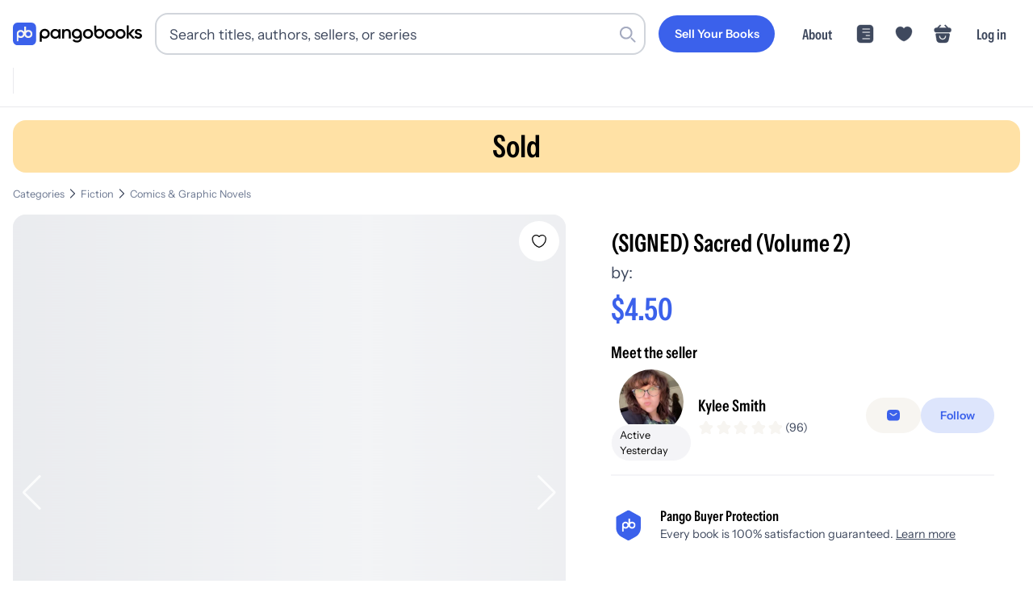

--- FILE ---
content_type: application/javascript; charset=utf-8
request_url: https://pangobooks.com/_next/static/chunks/2b973ccd98fa4de6.js
body_size: 456
content:
(globalThis.TURBOPACK||(globalThis.TURBOPACK=[])).push(["object"==typeof document?document.currentScript:void 0,434834,i=>{"use strict";var e=i.i(843476),a=i.i(343794),n=i.i(87658),t=i.i(963523);i.i(107566);var d=i.i(488739);function r({m:i=0,mb:r=0,ml:s=0,mr:l=0,mt:c=0,p:g=0,pb:o=0,pl:u=0,pr:p=0,pt:m=0,children:f,as:h="h1",color:x="copyDark",size:j="jumbo",align:b="left",...C}){let y={...!!i&&{margin:t.spacing.padding*i},...!!r&&{marginBottom:t.spacing.padding*r},...!!s&&{marginLeft:t.spacing.padding*s},...!!l&&{marginRight:t.spacing.padding*l},...!!c&&{marginTop:t.spacing.padding*c},...!!g&&{padding:t.spacing.padding*g},...!!o&&{paddingBottom:t.spacing.padding*o},...!!u&&{paddingLeft:t.spacing.padding*u},...!!p&&{paddingRight:t.spacing.padding*p},...!!m&&{paddingTop:t.spacing.padding*m},...!!b&&{textAlign:b}};return(0,e.jsx)(h,{style:y,className:(0,a.default)(n.default.headingContainer,n.default[x],n.default[j],C.className),...(0,d.omit)(C,["className"]),children:f})}i.s(["default",()=>r])},742161,i=>{i.v({buttonContainer:"error-module-scss-module__RwQbUq__buttonContainer",errorCard:"error-module-scss-module__RwQbUq__errorCard"})},111238,i=>{"use strict";var e=i.i(843476),a=i.i(271645),n=i.i(508406),t=i.i(501235),d=i.i(434834),r=i.i(487309),s=i.i(742161),l=i.i(980895),c=i.i(607332),g=i.i(970029);function o({error:i,reset:o}){return(0,a.useEffect)(()=>{console.error(i)},[i]),(0,e.jsx)(n.default,{children:(0,e.jsx)(l.Flex,{justify:"center",align:"center",mt:10,mb:10,children:(0,e.jsxs)(c.default,{className:s.default.errorCard,p:1,children:[(0,e.jsx)(d.default,{as:"h2",size:"medium",align:"center",mb:.5,children:"Something went wrong"}),(0,e.jsx)(g.default,{align:"center",mb:1,color:"copy",children:"Please try again"}),(0,e.jsx)(l.Flex,{justify:"center",align:"center",children:(0,e.jsx)(r.Box,{className:s.default.buttonContainer,children:(0,e.jsx)(t.default,{text:"Try again",onPress:o})})})]})})})}i.s(["default",()=>o])}]);

--- FILE ---
content_type: application/javascript; charset=utf-8
request_url: https://pangobooks.com/_next/static/chunks/740a77b460829bc8.js
body_size: 40506
content:
(globalThis.TURBOPACK||(globalThis.TURBOPACK=[])).push(["object"==typeof document?document.currentScript:void 0,517083,e=>{"use strict";var t=e.i(843476),i=e.i(271645),s=e.i(910601),r=e.i(488500),l=e.i(501235),a=e.i(737744),n=e.i(353938),o=e.i(95187),d=(0,o.createServerReference)("406139e0b0e39633a910e6d02d3fec01f292deace6",o.callServer,void 0,o.findSourceMapURL,"changeBookTitle"),c=e.i(487309),u=e.i(508406),p=e.i(980895),h=e.i(216766);e.i(107566);var m=e.i(420891);function f({bookData:e}){let{dispatch:o}=(0,s.useGlobalState)(),[f,g]=(0,i.useState)(""),[v,b]=(0,i.useState)(!1),[x,w]=(0,i.useState)(!1),[y,E]=(0,i.useState)(""),[S,C]=(0,i.useState)(""),[T,M]=(0,i.useState)(""),[_,k]=(0,i.useState)(!1),[P,L]=(0,i.useState)(-1),j=(0,i.useRef)(null),z=(0,i.useRef)(null);(0,i.useEffect)(()=>{let e=setTimeout(()=>{M(S)},300);return()=>clearTimeout(e)},[S]);let O=(0,h.Typesense)().search({props:{index:"titles",params:{q:T||"*",query_by:(0,m.mapQueryBy)("titles"),sort_by:"_text_match:desc,popularity.score:desc",per_page:8,filter_by:"copies:>0"},options:{}},reactQueryOptions:{enabled:T.length>=2}}),I=async t=>{if(t.preventDefault(),!f.trim())return void E("Please enter a Title Slug");b(!0),E("");try{let t=await d({bookId:e.id,titleSlug:f.trim()});t.success?(w(!0),E(""),setTimeout(()=>{window.location.reload()},2e3)):E(t.message)}catch(e){E(e.message||"An unexpected error occurred")}finally{b(!1)}},A=()=>{o({type:r.ActionType.FLUSH_MODAL_DATA})},N=e=>{g(e.slug),C(e.title),k(!1),L(-1)};return((0,i.useEffect)(()=>{let e=e=>{j.current&&!j.current.contains(e.target)&&(k(!1),L(-1))};return document.addEventListener("mousedown",e),()=>document.removeEventListener("mousedown",e)},[]),x)?(0,t.jsxs)(u.default,{className:"max-w-lg",children:[(0,t.jsx)("h2",{className:"text-lg font-semibold text-gray-900 mb-4",children:"Success"}),(0,t.jsx)("div",{className:"text-green-600 text-sm bg-green-50 p-3 rounded border border-green-200 mb-4",children:"Book title has been successfully changed. The page will refresh shortly to show the updated information."}),(0,t.jsx)(l.default,{text:"Close",onPress:A})]}):(0,t.jsxs)(u.default,{className:"max-w-lg",children:[(0,t.jsx)("h2",{className:"text-lg font-semibold text-gray-900 mb-4",children:"Change Title Slug"}),(0,t.jsx)("div",{className:"text-gray-600 text-sm mb-4",children:"Search for an existing title or enter a title slug manually to change the book's title association."}),(0,t.jsxs)("form",{onSubmit:I,children:[(0,t.jsxs)(c.Box,{mb:1,children:[(0,t.jsx)(n.default,{children:"Search for Title"}),(0,t.jsxs)("div",{className:"relative",ref:j,children:[(0,t.jsx)("input",{ref:z,type:"text",className:"w-full px-3 py-2 border border-gray-300 rounded-md focus:outline-none focus:ring-2 focus:ring-blue-500 focus:border-blue-500 disabled:opacity-50",placeholder:"Start typing to search for titles...",value:S,onChange:e=>{let t=e.target.value;C(t),k(t.length>=2),L(-1)},onKeyDown:e=>{let t=O.data?.hits||[];if(_&&0!==t.length)switch(e.key){case"ArrowDown":e.preventDefault(),L(e=>e<t.length-1?e+1:e);break;case"ArrowUp":e.preventDefault(),L(e=>e>0?e-1:-1);break;case"Enter":e.preventDefault(),P>=0&&P<t.length&&N(t[P].document);break;case"Escape":k(!1),L(-1)}},disabled:v}),_&&O.data?.hits&&O.data.hits.length>0&&(0,t.jsxs)("div",{className:"absolute left-0 top-full z-50 w-full bg-white border border-gray-300 rounded-md shadow-lg max-h-60 overflow-y-auto",children:[(0,t.jsxs)("div",{className:"px-3 py-2 bg-gray-50 border-b text-xs text-gray-600 flex justify-between items-center",children:[(0,t.jsx)("span",{children:"Select a title:"}),(0,t.jsx)("button",{type:"button",onClick:()=>k(!1),className:"text-gray-400 hover:text-gray-600",children:"✕"})]}),(0,t.jsx)("ul",{children:O.data.hits.map((e,i)=>(0,t.jsxs)("li",{className:`px-3 py-2 cursor-pointer text-sm border-b border-gray-100 last:border-b-0 ${P===i?"bg-blue-100":"hover:bg-blue-50"}`,onClick:()=>N(e.document),children:[(0,t.jsx)("div",{className:"font-medium text-blue-600",children:e.document.slug}),(0,t.jsxs)("div",{className:"text-xs text-gray-500 mt-1 truncate",children:[e.document.title," by ",e.document.authors?.[0]?.name]}),(0,t.jsxs)("div",{className:"text-xs text-gray-400 mt-1",children:[e.document.copies," copies available"]})]},e.document.id))})]}),O.isLoading&&T.length>=2&&(0,t.jsx)("div",{className:"absolute left-0 top-full z-50 w-full bg-white border border-gray-300 rounded-md shadow-lg p-3",children:(0,t.jsx)("div",{className:"text-sm text-gray-500",children:"Searching..."})}),_&&O.isFetched&&T.length>=2&&(!O.data?.hits||0===O.data.hits.length)&&(0,t.jsx)("div",{className:"absolute left-0 top-full z-50 w-full bg-white border border-gray-300 rounded-md shadow-lg p-3",children:(0,t.jsx)("div",{className:"text-sm text-gray-500",children:"No titles found"})})]})]}),(0,t.jsxs)(c.Box,{mb:1,children:[(0,t.jsx)(n.default,{children:"Or Enter Title Slug Manually"}),(0,t.jsx)(a.default,{type:"text",placeholder:"Enter title slug directly",value:f,onChange:e=>g(e.target.value),disabled:v}),f&&(0,t.jsxs)("div",{className:"text-xs text-gray-500 mt-1",children:["Selected slug: ",(0,t.jsx)("span",{className:"font-mono",children:f})]})]}),y&&(0,t.jsx)(c.Box,{mb:1,children:(0,t.jsx)("div",{className:"text-red-600 text-sm bg-red-50 p-2 rounded border border-red-200",children:y})}),(0,t.jsxs)(p.Flex,{direction:"row",justify:"space-between",gap:2,mt:2,children:[(0,t.jsx)(l.default,{text:"Cancel",style:"secondary",disabled:v,onPress:A}),(0,t.jsx)(l.default,{text:v?"Changing...":"Change Title",type:"submit",disabled:v,loading:v})]})]})]})}e.s(["default",()=>f],517083)},762096,e=>{e.v({carousel:"image-carousel-module-scss-module__DUgpWa__carousel","carousel-main-image":"image-carousel-module-scss-module__DUgpWa__carousel-main-image","carousel-scroll-button":"image-carousel-module-scss-module__DUgpWa__carousel-scroll-button","carousel-scroll-button--left":"image-carousel-module-scss-module__DUgpWa__carousel-scroll-button--left","carousel-scroll-button--right":"image-carousel-module-scss-module__DUgpWa__carousel-scroll-button--right","carousel-swiper":"image-carousel-module-scss-module__DUgpWa__carousel-swiper","carousel-thumbnail":"image-carousel-module-scss-module__DUgpWa__carousel-thumbnail","carousel-thumbnail--active":"image-carousel-module-scss-module__DUgpWa__carousel-thumbnail--active","carousel-thumbnail-container":"image-carousel-module-scss-module__DUgpWa__carousel-thumbnail-container"})},545837,e=>{"use strict";let t,i,s;var r=e.i(843476),l=e.i(271645),a=e.i(33483),n=e.i(762096),o=e.i(343794);e.i(107566);var d=e.i(692680);function c(e){return null!==e&&"object"==typeof e&&"constructor"in e&&e.constructor===Object}function u(e,t){void 0===e&&(e={}),void 0===t&&(t={});let i=["__proto__","constructor","prototype"];Object.keys(t).filter(e=>0>i.indexOf(e)).forEach(i=>{void 0===e[i]?e[i]=t[i]:c(t[i])&&c(e[i])&&Object.keys(t[i]).length>0&&u(e[i],t[i])})}let p={body:{},addEventListener(){},removeEventListener(){},activeElement:{blur(){},nodeName:""},querySelector:()=>null,querySelectorAll:()=>[],getElementById:()=>null,createEvent:()=>({initEvent(){}}),createElement:()=>({children:[],childNodes:[],style:{},setAttribute(){},getElementsByTagName:()=>[]}),createElementNS:()=>({}),importNode:()=>null,location:{hash:"",host:"",hostname:"",href:"",origin:"",pathname:"",protocol:"",search:""}};function h(){let e="undefined"!=typeof document?document:{};return u(e,p),e}let m={document:p,navigator:{userAgent:""},location:{hash:"",host:"",hostname:"",href:"",origin:"",pathname:"",protocol:"",search:""},history:{replaceState(){},pushState(){},go(){},back(){}},CustomEvent:function(){return this},addEventListener(){},removeEventListener(){},getComputedStyle:()=>({getPropertyValue:()=>""}),Image(){},Date(){},screen:{},setTimeout(){},clearTimeout(){},matchMedia:()=>({}),requestAnimationFrame:e=>"undefined"==typeof setTimeout?(e(),null):setTimeout(e,0),cancelAnimationFrame(e){"undefined"!=typeof setTimeout&&clearTimeout(e)}};function f(){let e="undefined"!=typeof window?window:{};return u(e,m),e}function g(e,t){return void 0===t&&(t=0),setTimeout(e,t)}function v(){return Date.now()}function b(e,t){let i,s,r,l,a;void 0===t&&(t="x");let n=f(),o=((a=f()).getComputedStyle&&(l=a.getComputedStyle(e,null)),!l&&e.currentStyle&&(l=e.currentStyle),l||(l=e.style),l);return n.WebKitCSSMatrix?((s=o.transform||o.webkitTransform).split(",").length>6&&(s=s.split(", ").map(e=>e.replace(",",".")).join(", ")),r=new n.WebKitCSSMatrix("none"===s?"":s)):i=(r=o.MozTransform||o.OTransform||o.MsTransform||o.msTransform||o.transform||o.getPropertyValue("transform").replace("translate(","matrix(1, 0, 0, 1,")).toString().split(","),"x"===t&&(s=n.WebKitCSSMatrix?r.m41:16===i.length?parseFloat(i[12]):parseFloat(i[4])),"y"===t&&(s=n.WebKitCSSMatrix?r.m42:16===i.length?parseFloat(i[13]):parseFloat(i[5])),s||0}function x(e){return"object"==typeof e&&null!==e&&e.constructor&&"Object"===Object.prototype.toString.call(e).slice(8,-1)}function w(){let e=Object(arguments.length<=0?void 0:arguments[0]),t=["__proto__","constructor","prototype"];for(let i=1;i<arguments.length;i+=1){let s=i<0||arguments.length<=i?void 0:arguments[i];if(null!=s&&("undefined"!=typeof window&&void 0!==window.HTMLElement?!(s instanceof HTMLElement):!s||1!==s.nodeType&&11!==s.nodeType)){let i=Object.keys(Object(s)).filter(e=>0>t.indexOf(e));for(let t=0,r=i.length;t<r;t+=1){let r=i[t],l=Object.getOwnPropertyDescriptor(s,r);void 0!==l&&l.enumerable&&(x(e[r])&&x(s[r])?s[r].__swiper__?e[r]=s[r]:w(e[r],s[r]):!x(e[r])&&x(s[r])?(e[r]={},s[r].__swiper__?e[r]=s[r]:w(e[r],s[r])):e[r]=s[r])}}}return e}function y(e,t,i){e.style.setProperty(t,i)}function E(e){let t,{swiper:i,targetPosition:s,side:r}=e,l=f(),a=-i.translate,n=null,o=i.params.speed;i.wrapperEl.style.scrollSnapType="none",l.cancelAnimationFrame(i.cssModeFrameID);let d=s>a?"next":"prev",c=(e,t)=>"next"===d&&e>=t||"prev"===d&&e<=t,u=()=>{t=new Date().getTime(),null===n&&(n=t);let e=a+(.5-Math.cos(Math.max(Math.min((t-n)/o,1),0)*Math.PI)/2)*(s-a);if(c(e,s)&&(e=s),i.wrapperEl.scrollTo({[r]:e}),c(e,s)){i.wrapperEl.style.overflow="hidden",i.wrapperEl.style.scrollSnapType="",setTimeout(()=>{i.wrapperEl.style.overflow="",i.wrapperEl.scrollTo({[r]:e})}),l.cancelAnimationFrame(i.cssModeFrameID);return}i.cssModeFrameID=l.requestAnimationFrame(u)};u()}function S(e,t){void 0===t&&(t="");let i=f(),s=[...e.children];return(i.HTMLSlotElement&&e instanceof HTMLSlotElement&&s.push(...e.assignedElements()),t)?s.filter(e=>e.matches(t)):s}function C(e){try{console.warn(e);return}catch(e){}}function T(e,t){var i;void 0===t&&(t=[]);let s=document.createElement(e);return s.classList.add(...Array.isArray(t)?t:(void 0===(i=t)&&(i=""),i.trim().split(" ").filter(e=>!!e.trim()))),s}function M(e){let t=f(),i=h(),s=e.getBoundingClientRect(),r=i.body,l=e.clientTop||r.clientTop||0,a=e.clientLeft||r.clientLeft||0,n=e===t?t.scrollY:e.scrollTop,o=e===t?t.scrollX:e.scrollLeft;return{top:s.top+n-l,left:s.left+o-a}}function _(e,t){return f().getComputedStyle(e,null).getPropertyValue(t)}function k(e){let t,i=e;if(i){for(t=0;null!==(i=i.previousSibling);)1===i.nodeType&&(t+=1);return t}}function P(e,t){let i=[],s=e.parentElement;for(;s;)t?s.matches(t)&&i.push(s):i.push(s),s=s.parentElement;return i}function L(e,t,i){let s=f();return i?e["width"===t?"offsetWidth":"offsetHeight"]+parseFloat(s.getComputedStyle(e,null).getPropertyValue("width"===t?"margin-right":"margin-top"))+parseFloat(s.getComputedStyle(e,null).getPropertyValue("width"===t?"margin-left":"margin-bottom")):e.offsetWidth}function j(e){return(Array.isArray(e)?e:[e]).filter(e=>!!e)}function z(e,t){void 0===t&&(t=""),"undefined"!=typeof trustedTypes?e.innerHTML=trustedTypes.createPolicy("html",{createHTML:e=>e}).createHTML(t):e.innerHTML=t}function O(){let e,i;return t||(e=f(),t={smoothScroll:(i=h()).documentElement&&i.documentElement.style&&"scrollBehavior"in i.documentElement.style,touch:!!("ontouchstart"in e||e.DocumentTouch&&i instanceof e.DocumentTouch)}),t}function I(e){return void 0===e&&(e={}),i||(i=function(e){let{userAgent:t}=void 0===e?{}:e,i=O(),s=f(),r=s.navigator.platform,l=t||s.navigator.userAgent,a={ios:!1,android:!1},n=s.screen.width,o=s.screen.height,d=l.match(/(Android);?[\s\/]+([\d.]+)?/),c=l.match(/(iPad).*OS\s([\d_]+)/),u=l.match(/(iPod)(.*OS\s([\d_]+))?/),p=!c&&l.match(/(iPhone\sOS|iOS)\s([\d_]+)/),h="MacIntel"===r;return!c&&h&&i.touch&&["1024x1366","1366x1024","834x1194","1194x834","834x1112","1112x834","768x1024","1024x768","820x1180","1180x820","810x1080","1080x810"].indexOf(`${n}x${o}`)>=0&&((c=l.match(/(Version)\/([\d.]+)/))||(c=[0,1,"13_0_0"]),h=!1),d&&"Win32"!==r&&(a.os="android",a.android=!0),(c||p||u)&&(a.os="ios",a.ios=!0),a}(e)),i}function A(){return s||(s=function(){let e=f(),t=I(),i=!1;function s(){let t=e.navigator.userAgent.toLowerCase();return t.indexOf("safari")>=0&&0>t.indexOf("chrome")&&0>t.indexOf("android")}if(s()){let t=String(e.navigator.userAgent);if(t.includes("Version/")){let[e,s]=t.split("Version/")[1].split(" ")[0].split(".").map(e=>Number(e));i=e<16||16===e&&s<2}}let r=/(iPhone|iPod|iPad).*AppleWebKit(?!.*Safari)/i.test(e.navigator.userAgent),l=s(),a=l||r&&t.ios;return{isSafari:i||l,needPerspectiveFix:i,need3dFix:a,isWebView:r}}()),s}let N=(e,t,i)=>{t&&!e.classList.contains(i)?e.classList.add(i):!t&&e.classList.contains(i)&&e.classList.remove(i)},$=(e,t,i)=>{t&&!e.classList.contains(i)?e.classList.add(i):!t&&e.classList.contains(i)&&e.classList.remove(i)},D=(e,t)=>{if(!e||e.destroyed||!e.params)return;let i=t.closest(e.isElement?"swiper-slide":`.${e.params.slideClass}`);if(i){let t=i.querySelector(`.${e.params.lazyPreloaderClass}`);!t&&e.isElement&&(i.shadowRoot?t=i.shadowRoot.querySelector(`.${e.params.lazyPreloaderClass}`):requestAnimationFrame(()=>{i.shadowRoot&&(t=i.shadowRoot.querySelector(`.${e.params.lazyPreloaderClass}`))&&t.remove()})),t&&t.remove()}},B=(e,t)=>{if(!e.slides[t])return;let i=e.slides[t].querySelector('[loading="lazy"]');i&&i.removeAttribute("loading")},G=e=>{if(!e||e.destroyed||!e.params)return;let t=e.params.lazyPreloadPrevNext,i=e.slides.length;if(!i||!t||t<0)return;t=Math.min(t,i);let s="auto"===e.params.slidesPerView?e.slidesPerViewDynamic():Math.ceil(e.params.slidesPerView),r=e.activeIndex;if(e.params.grid&&e.params.grid.rows>1){let i=[r-t];i.push(...Array.from({length:t}).map((e,t)=>r+s+t)),e.slides.forEach((t,s)=>{i.includes(t.column)&&B(e,s)});return}let l=r+s-1;if(e.params.rewind||e.params.loop)for(let s=r-t;s<=l+t;s+=1){let t=(s%i+i)%i;(t<r||t>l)&&B(e,t)}else for(let s=Math.max(r-t,0);s<=Math.min(l+t,i-1);s+=1)s!==r&&(s>l||s<r)&&B(e,s)};function X(e){let{swiper:t,runCallbacks:i,direction:s,step:r}=e,{activeIndex:l,previousIndex:a}=t,n=s;n||(n=l>a?"next":l<a?"prev":"reset"),t.emit(`transition${r}`),i&&"reset"===n?t.emit(`slideResetTransition${r}`):i&&l!==a&&(t.emit(`slideChangeTransition${r}`),"next"===n?t.emit(`slideNextTransition${r}`):t.emit(`slidePrevTransition${r}`))}function Y(e,t,i){let s=f(),{params:r}=e,l=r.edgeSwipeDetection,a=r.edgeSwipeThreshold;return!l||!(i<=a)&&!(i>=s.innerWidth-a)||"prevent"===l&&(t.preventDefault(),!0)}function W(e){var t,i;let s,r,l=h(),a=e;a.originalEvent&&(a=a.originalEvent);let n=this.touchEventsData;if("pointerdown"===a.type){if(null!==n.pointerId&&n.pointerId!==a.pointerId)return;n.pointerId=a.pointerId}else"touchstart"===a.type&&1===a.targetTouches.length&&(n.touchId=a.targetTouches[0].identifier);if("touchstart"===a.type)return void Y(this,a,a.targetTouches[0].pageX);let{params:o,touches:d,enabled:c}=this;if(!c||!o.simulateTouch&&"mouse"===a.pointerType||this.animating&&o.preventInteractionOnTransition)return;!this.animating&&o.cssMode&&o.loop&&this.loopFix();let u=a.target;if("wrapper"===o.touchEventsTarget&&(t=u,i=this.wrapperEl,s=f(),!(r=i.contains(t))&&s.HTMLSlotElement&&i instanceof HTMLSlotElement&&((r=[...i.assignedElements()].includes(t))||(r=function(e,t){let i=[t];for(;i.length>0;){let t=i.shift();if(e===t)return!0;i.push(...t.children,...t.shadowRoot?t.shadowRoot.children:[],...t.assignedElements?t.assignedElements():[])}}(t,i))),!r)||"which"in a&&3===a.which||"button"in a&&a.button>0||n.isTouched&&n.isMoved)return;let p=!!o.noSwipingClass&&""!==o.noSwipingClass,m=a.composedPath?a.composedPath():a.path;p&&a.target&&a.target.shadowRoot&&m&&(u=m[0]);let g=o.noSwipingSelector?o.noSwipingSelector:`.${o.noSwipingClass}`,b=!!(a.target&&a.target.shadowRoot);if(o.noSwiping&&(b?function(e,t){return void 0===t&&(t=this),function t(i){if(!i||i===h()||i===f())return null;i.assignedSlot&&(i=i.assignedSlot);let s=i.closest(e);return s||i.getRootNode?s||t(i.getRootNode().host):null}(t)}(g,u):u.closest(g))){this.allowClick=!0;return}if(o.swipeHandler&&!u.closest(o.swipeHandler))return;d.currentX=a.pageX,d.currentY=a.pageY;let x=d.currentX,w=d.currentY;if(!Y(this,a,x))return;Object.assign(n,{isTouched:!0,isMoved:!1,allowTouchCallbacks:!0,isScrolling:void 0,startMoving:void 0}),d.startX=x,d.startY=w,n.touchStartTime=v(),this.allowClick=!0,this.updateSize(),this.swipeDirection=void 0,o.threshold>0&&(n.allowThresholdMove=!1);let y=!0;u.matches(n.focusableElements)&&(y=!1,"SELECT"===u.nodeName&&(n.isTouched=!1)),l.activeElement&&l.activeElement.matches(n.focusableElements)&&l.activeElement!==u&&("mouse"===a.pointerType||"mouse"!==a.pointerType&&!u.matches(n.focusableElements))&&l.activeElement.blur();let E=y&&this.allowTouchMove&&o.touchStartPreventDefault;(o.touchStartForcePreventDefault||E)&&!u.isContentEditable&&a.preventDefault(),o.freeMode&&o.freeMode.enabled&&this.freeMode&&this.animating&&!o.cssMode&&this.freeMode.onTouchStart(),this.emit("touchStart",a)}function R(e){let t,i,s=h(),r=this.touchEventsData,{params:l,touches:a,rtlTranslate:n,enabled:o}=this;if(!o||!l.simulateTouch&&"mouse"===e.pointerType)return;let d=e;if(d.originalEvent&&(d=d.originalEvent),"pointermove"===d.type&&(null!==r.touchId||d.pointerId!==r.pointerId))return;if("touchmove"===d.type){if(!(t=[...d.changedTouches].find(e=>e.identifier===r.touchId))||t.identifier!==r.touchId)return}else t=d;if(!r.isTouched){r.startMoving&&r.isScrolling&&this.emit("touchMoveOpposite",d);return}let c=t.pageX,u=t.pageY;if(d.preventedByNestedSwiper){a.startX=c,a.startY=u;return}if(!this.allowTouchMove){d.target.matches(r.focusableElements)||(this.allowClick=!1),r.isTouched&&(Object.assign(a,{startX:c,startY:u,currentX:c,currentY:u}),r.touchStartTime=v());return}if(l.touchReleaseOnEdges&&!l.loop){if(this.isVertical()){if(u<a.startY&&this.translate<=this.maxTranslate()||u>a.startY&&this.translate>=this.minTranslate()){r.isTouched=!1,r.isMoved=!1;return}}else if(n&&(c>a.startX&&-this.translate<=this.maxTranslate()||c<a.startX&&-this.translate>=this.minTranslate()))return;else if(!n&&(c<a.startX&&this.translate<=this.maxTranslate()||c>a.startX&&this.translate>=this.minTranslate()))return}if(s.activeElement&&s.activeElement.matches(r.focusableElements)&&s.activeElement!==d.target&&"mouse"!==d.pointerType&&s.activeElement.blur(),s.activeElement&&d.target===s.activeElement&&d.target.matches(r.focusableElements)){r.isMoved=!0,this.allowClick=!1;return}r.allowTouchCallbacks&&this.emit("touchMove",d),a.previousX=a.currentX,a.previousY=a.currentY,a.currentX=c,a.currentY=u;let p=a.currentX-a.startX,m=a.currentY-a.startY;if(this.params.threshold&&Math.sqrt(p**2+m**2)<this.params.threshold)return;if(void 0===r.isScrolling){let e;this.isHorizontal()&&a.currentY===a.startY||this.isVertical()&&a.currentX===a.startX?r.isScrolling=!1:p*p+m*m>=25&&(e=180*Math.atan2(Math.abs(m),Math.abs(p))/Math.PI,r.isScrolling=this.isHorizontal()?e>l.touchAngle:90-e>l.touchAngle)}if(r.isScrolling&&this.emit("touchMoveOpposite",d),void 0===r.startMoving&&(a.currentX!==a.startX||a.currentY!==a.startY)&&(r.startMoving=!0),r.isScrolling||"touchmove"===d.type&&r.preventTouchMoveFromPointerMove){r.isTouched=!1;return}if(!r.startMoving)return;this.allowClick=!1,!l.cssMode&&d.cancelable&&d.preventDefault(),l.touchMoveStopPropagation&&!l.nested&&d.stopPropagation();let f=this.isHorizontal()?p:m,g=this.isHorizontal()?a.currentX-a.previousX:a.currentY-a.previousY;l.oneWayMovement&&(f=Math.abs(f)*(n?1:-1),g=Math.abs(g)*(n?1:-1)),a.diff=f,f*=l.touchRatio,n&&(f=-f,g=-g);let b=this.touchesDirection;this.swipeDirection=f>0?"prev":"next",this.touchesDirection=g>0?"prev":"next";let x=this.params.loop&&!l.cssMode,w="next"===this.touchesDirection&&this.allowSlideNext||"prev"===this.touchesDirection&&this.allowSlidePrev;if(!r.isMoved){if(x&&w&&this.loopFix({direction:this.swipeDirection}),r.startTranslate=this.getTranslate(),this.setTransition(0),this.animating){let e=new window.CustomEvent("transitionend",{bubbles:!0,cancelable:!0,detail:{bySwiperTouchMove:!0}});this.wrapperEl.dispatchEvent(e)}r.allowMomentumBounce=!1,l.grabCursor&&(!0===this.allowSlideNext||!0===this.allowSlidePrev)&&this.setGrabCursor(!0),this.emit("sliderFirstMove",d)}if(new Date().getTime(),!1!==l._loopSwapReset&&r.isMoved&&r.allowThresholdMove&&b!==this.touchesDirection&&x&&w&&Math.abs(f)>=1){Object.assign(a,{startX:c,startY:u,currentX:c,currentY:u,startTranslate:r.currentTranslate}),r.loopSwapReset=!0,r.startTranslate=r.currentTranslate;return}this.emit("sliderMove",d),r.isMoved=!0,r.currentTranslate=f+r.startTranslate;let y=!0,E=l.resistanceRatio;if(l.touchReleaseOnEdges&&(E=0),f>0?(x&&w&&!i&&r.allowThresholdMove&&r.currentTranslate>(l.centeredSlides?this.minTranslate()-this.slidesSizesGrid[this.activeIndex+1]-("auto"!==l.slidesPerView&&this.slides.length-l.slidesPerView>=2?this.slidesSizesGrid[this.activeIndex+1]+this.params.spaceBetween:0)-this.params.spaceBetween:this.minTranslate())&&this.loopFix({direction:"prev",setTranslate:!0,activeSlideIndex:0}),r.currentTranslate>this.minTranslate()&&(y=!1,l.resistance&&(r.currentTranslate=this.minTranslate()-1+(-this.minTranslate()+r.startTranslate+f)**E))):f<0&&(x&&w&&!i&&r.allowThresholdMove&&r.currentTranslate<(l.centeredSlides?this.maxTranslate()+this.slidesSizesGrid[this.slidesSizesGrid.length-1]+this.params.spaceBetween+("auto"!==l.slidesPerView&&this.slides.length-l.slidesPerView>=2?this.slidesSizesGrid[this.slidesSizesGrid.length-1]+this.params.spaceBetween:0):this.maxTranslate())&&this.loopFix({direction:"next",setTranslate:!0,activeSlideIndex:this.slides.length-("auto"===l.slidesPerView?this.slidesPerViewDynamic():Math.ceil(parseFloat(l.slidesPerView,10)))}),r.currentTranslate<this.maxTranslate()&&(y=!1,l.resistance&&(r.currentTranslate=this.maxTranslate()+1-(this.maxTranslate()-r.startTranslate-f)**E))),y&&(d.preventedByNestedSwiper=!0),!this.allowSlideNext&&"next"===this.swipeDirection&&r.currentTranslate<r.startTranslate&&(r.currentTranslate=r.startTranslate),!this.allowSlidePrev&&"prev"===this.swipeDirection&&r.currentTranslate>r.startTranslate&&(r.currentTranslate=r.startTranslate),this.allowSlidePrev||this.allowSlideNext||(r.currentTranslate=r.startTranslate),l.threshold>0)if(Math.abs(f)>l.threshold||r.allowThresholdMove){if(!r.allowThresholdMove){r.allowThresholdMove=!0,a.startX=a.currentX,a.startY=a.currentY,r.currentTranslate=r.startTranslate,a.diff=this.isHorizontal()?a.currentX-a.startX:a.currentY-a.startY;return}}else{r.currentTranslate=r.startTranslate;return}l.followFinger&&!l.cssMode&&((l.freeMode&&l.freeMode.enabled&&this.freeMode||l.watchSlidesProgress)&&(this.updateActiveIndex(),this.updateSlidesClasses()),l.freeMode&&l.freeMode.enabled&&this.freeMode&&this.freeMode.onTouchMove(),this.updateProgress(r.currentTranslate),this.setTranslate(r.currentTranslate))}function H(e){let t,i,s=this,r=s.touchEventsData,l=e;if(l.originalEvent&&(l=l.originalEvent),"touchend"===l.type||"touchcancel"===l.type){if(!(t=[...l.changedTouches].find(e=>e.identifier===r.touchId))||t.identifier!==r.touchId)return}else{if(null!==r.touchId||l.pointerId!==r.pointerId)return;t=l}if(["pointercancel","pointerout","pointerleave","contextmenu"].includes(l.type)&&!(["pointercancel","contextmenu"].includes(l.type)&&(s.browser.isSafari||s.browser.isWebView)))return;r.pointerId=null,r.touchId=null;let{params:a,touches:n,rtlTranslate:o,slidesGrid:d,enabled:c}=s;if(!c||!a.simulateTouch&&"mouse"===l.pointerType)return;if(r.allowTouchCallbacks&&s.emit("touchEnd",l),r.allowTouchCallbacks=!1,!r.isTouched){r.isMoved&&a.grabCursor&&s.setGrabCursor(!1),r.isMoved=!1,r.startMoving=!1;return}a.grabCursor&&r.isMoved&&r.isTouched&&(!0===s.allowSlideNext||!0===s.allowSlidePrev)&&s.setGrabCursor(!1);let u=v(),p=u-r.touchStartTime;if(s.allowClick){let e=l.path||l.composedPath&&l.composedPath();s.updateClickedSlide(e&&e[0]||l.target,e),s.emit("tap click",l),p<300&&u-r.lastClickTime<300&&s.emit("doubleTap doubleClick",l)}if(r.lastClickTime=v(),g(()=>{s.destroyed||(s.allowClick=!0)}),!r.isTouched||!r.isMoved||!s.swipeDirection||0===n.diff&&!r.loopSwapReset||r.currentTranslate===r.startTranslate&&!r.loopSwapReset){r.isTouched=!1,r.isMoved=!1,r.startMoving=!1;return}if(r.isTouched=!1,r.isMoved=!1,r.startMoving=!1,i=a.followFinger?o?s.translate:-s.translate:-r.currentTranslate,a.cssMode)return;if(a.freeMode&&a.freeMode.enabled)return void s.freeMode.onTouchEnd({currentPos:i});let h=i>=-s.maxTranslate()&&!s.params.loop,m=0,f=s.slidesSizesGrid[0];for(let e=0;e<d.length;e+=e<a.slidesPerGroupSkip?1:a.slidesPerGroup){let t=e<a.slidesPerGroupSkip-1?1:a.slidesPerGroup;void 0!==d[e+t]?(h||i>=d[e]&&i<d[e+t])&&(m=e,f=d[e+t]-d[e]):(h||i>=d[e])&&(m=e,f=d[d.length-1]-d[d.length-2])}let b=null,x=null;a.rewind&&(s.isBeginning?x=a.virtual&&a.virtual.enabled&&s.virtual?s.virtual.slides.length-1:s.slides.length-1:s.isEnd&&(b=0));let w=(i-d[m])/f,y=m<a.slidesPerGroupSkip-1?1:a.slidesPerGroup;if(p>a.longSwipesMs){if(!a.longSwipes)return void s.slideTo(s.activeIndex);"next"===s.swipeDirection&&(w>=a.longSwipesRatio?s.slideTo(a.rewind&&s.isEnd?b:m+y):s.slideTo(m)),"prev"===s.swipeDirection&&(w>1-a.longSwipesRatio?s.slideTo(m+y):null!==x&&w<0&&Math.abs(w)>a.longSwipesRatio?s.slideTo(x):s.slideTo(m))}else{if(!a.shortSwipes)return void s.slideTo(s.activeIndex);s.navigation&&(l.target===s.navigation.nextEl||l.target===s.navigation.prevEl)?l.target===s.navigation.nextEl?s.slideTo(m+y):s.slideTo(m):("next"===s.swipeDirection&&s.slideTo(null!==b?b:m+y),"prev"===s.swipeDirection&&s.slideTo(null!==x?x:m))}}function F(){let e=this,{params:t,el:i}=e;if(i&&0===i.offsetWidth)return;t.breakpoints&&e.setBreakpoint();let{allowSlideNext:s,allowSlidePrev:r,snapGrid:l}=e,a=e.virtual&&e.params.virtual.enabled;e.allowSlideNext=!0,e.allowSlidePrev=!0,e.updateSize(),e.updateSlides(),e.updateSlidesClasses();let n=a&&t.loop;"auto"!==t.slidesPerView&&!(t.slidesPerView>1)||!e.isEnd||e.isBeginning||e.params.centeredSlides||n?e.params.loop&&!a?e.slideToLoop(e.realIndex,0,!1,!0):e.slideTo(e.activeIndex,0,!1,!0):e.slideTo(e.slides.length-1,0,!1,!0),e.autoplay&&e.autoplay.running&&e.autoplay.paused&&(clearTimeout(e.autoplay.resizeTimeout),e.autoplay.resizeTimeout=setTimeout(()=>{e.autoplay&&e.autoplay.running&&e.autoplay.paused&&e.autoplay.resume()},500)),e.allowSlidePrev=r,e.allowSlideNext=s,e.params.watchOverflow&&l!==e.snapGrid&&e.checkOverflow()}function V(e){this.enabled&&!this.allowClick&&(this.params.preventClicks&&e.preventDefault(),this.params.preventClicksPropagation&&this.animating&&(e.stopPropagation(),e.stopImmediatePropagation()))}function q(){let{wrapperEl:e,rtlTranslate:t,enabled:i}=this;if(!i)return;this.previousTranslate=this.translate,this.isHorizontal()?this.translate=-e.scrollLeft:this.translate=-e.scrollTop,0===this.translate&&(this.translate=0),this.updateActiveIndex(),this.updateSlidesClasses();let s=this.maxTranslate()-this.minTranslate();(0===s?0:(this.translate-this.minTranslate())/s)!==this.progress&&this.updateProgress(t?-this.translate:this.translate),this.emit("setTranslate",this.translate,!1)}function U(e){D(this,e.target),!this.params.cssMode&&("auto"===this.params.slidesPerView||this.params.autoHeight)&&this.update()}function K(){!this.documentTouchHandlerProceeded&&(this.documentTouchHandlerProceeded=!0,this.params.touchReleaseOnEdges&&(this.el.style.touchAction="auto"))}let Z=(e,t)=>{let i=h(),{params:s,el:r,wrapperEl:l,device:a}=e,n=!!s.nested,o="on"===t?"addEventListener":"removeEventListener";r&&"string"!=typeof r&&(i[o]("touchstart",e.onDocumentTouchStart,{passive:!1,capture:n}),r[o]("touchstart",e.onTouchStart,{passive:!1}),r[o]("pointerdown",e.onTouchStart,{passive:!1}),i[o]("touchmove",e.onTouchMove,{passive:!1,capture:n}),i[o]("pointermove",e.onTouchMove,{passive:!1,capture:n}),i[o]("touchend",e.onTouchEnd,{passive:!0}),i[o]("pointerup",e.onTouchEnd,{passive:!0}),i[o]("pointercancel",e.onTouchEnd,{passive:!0}),i[o]("touchcancel",e.onTouchEnd,{passive:!0}),i[o]("pointerout",e.onTouchEnd,{passive:!0}),i[o]("pointerleave",e.onTouchEnd,{passive:!0}),i[o]("contextmenu",e.onTouchEnd,{passive:!0}),(s.preventClicks||s.preventClicksPropagation)&&r[o]("click",e.onClick,!0),s.cssMode&&l[o]("scroll",e.onScroll),s.updateOnWindowResize?e[t](a.ios||a.android?"resize orientationchange observerUpdate":"resize observerUpdate",F,!0):e[t]("observerUpdate",F,!0),r[o]("load",e.onLoad,{capture:!0}))},J=(e,t)=>e.grid&&t.grid&&t.grid.rows>1;var Q={init:!0,direction:"horizontal",oneWayMovement:!1,swiperElementNodeName:"SWIPER-CONTAINER",touchEventsTarget:"wrapper",initialSlide:0,speed:300,cssMode:!1,updateOnWindowResize:!0,resizeObserver:!0,nested:!1,createElements:!1,eventsPrefix:"swiper",enabled:!0,focusableElements:"input, select, option, textarea, button, video, label",width:null,height:null,preventInteractionOnTransition:!1,userAgent:null,url:null,edgeSwipeDetection:!1,edgeSwipeThreshold:20,autoHeight:!1,setWrapperSize:!1,virtualTranslate:!1,effect:"slide",breakpoints:void 0,breakpointsBase:"window",spaceBetween:0,slidesPerView:1,slidesPerGroup:1,slidesPerGroupSkip:0,slidesPerGroupAuto:!1,centeredSlides:!1,centeredSlidesBounds:!1,slidesOffsetBefore:0,slidesOffsetAfter:0,normalizeSlideIndex:!0,centerInsufficientSlides:!1,watchOverflow:!0,roundLengths:!1,touchRatio:1,touchAngle:45,simulateTouch:!0,shortSwipes:!0,longSwipes:!0,longSwipesRatio:.5,longSwipesMs:300,followFinger:!0,allowTouchMove:!0,threshold:5,touchMoveStopPropagation:!1,touchStartPreventDefault:!0,touchStartForcePreventDefault:!1,touchReleaseOnEdges:!1,uniqueNavElements:!0,resistance:!0,resistanceRatio:.85,watchSlidesProgress:!1,grabCursor:!1,preventClicks:!0,preventClicksPropagation:!0,slideToClickedSlide:!1,loop:!1,loopAddBlankSlides:!0,loopAdditionalSlides:0,loopPreventsSliding:!0,rewind:!1,allowSlidePrev:!0,allowSlideNext:!0,swipeHandler:null,noSwiping:!0,noSwipingClass:"swiper-no-swiping",noSwipingSelector:null,passiveListeners:!0,maxBackfaceHiddenSlides:10,containerModifierClass:"swiper-",slideClass:"swiper-slide",slideBlankClass:"swiper-slide-blank",slideActiveClass:"swiper-slide-active",slideVisibleClass:"swiper-slide-visible",slideFullyVisibleClass:"swiper-slide-fully-visible",slideNextClass:"swiper-slide-next",slidePrevClass:"swiper-slide-prev",wrapperClass:"swiper-wrapper",lazyPreloaderClass:"swiper-lazy-preloader",lazyPreloadPrevNext:0,runCallbacksOnInit:!0,_emitClasses:!1};let ee={eventsEmitter:{on(e,t,i){let s=this;if(!s.eventsListeners||s.destroyed||"function"!=typeof t)return s;let r=i?"unshift":"push";return e.split(" ").forEach(e=>{s.eventsListeners[e]||(s.eventsListeners[e]=[]),s.eventsListeners[e][r](t)}),s},once(e,t,i){let s=this;if(!s.eventsListeners||s.destroyed||"function"!=typeof t)return s;function r(){s.off(e,r),r.__emitterProxy&&delete r.__emitterProxy;for(var i=arguments.length,l=Array(i),a=0;a<i;a++)l[a]=arguments[a];t.apply(s,l)}return r.__emitterProxy=t,s.on(e,r,i)},onAny(e,t){return!this.eventsListeners||this.destroyed||"function"!=typeof e||0>this.eventsAnyListeners.indexOf(e)&&this.eventsAnyListeners[t?"unshift":"push"](e),this},offAny(e){if(!this.eventsListeners||this.destroyed||!this.eventsAnyListeners)return this;let t=this.eventsAnyListeners.indexOf(e);return t>=0&&this.eventsAnyListeners.splice(t,1),this},off(e,t){let i=this;return i.eventsListeners&&!i.destroyed&&i.eventsListeners&&e.split(" ").forEach(e=>{void 0===t?i.eventsListeners[e]=[]:i.eventsListeners[e]&&i.eventsListeners[e].forEach((s,r)=>{(s===t||s.__emitterProxy&&s.__emitterProxy===t)&&i.eventsListeners[e].splice(r,1)})}),i},emit(){let e,t,i,s=this;if(!s.eventsListeners||s.destroyed||!s.eventsListeners)return s;for(var r=arguments.length,l=Array(r),a=0;a<r;a++)l[a]=arguments[a];return"string"==typeof l[0]||Array.isArray(l[0])?(e=l[0],t=l.slice(1,l.length),i=s):(e=l[0].events,t=l[0].data,i=l[0].context||s),t.unshift(i),(Array.isArray(e)?e:e.split(" ")).forEach(e=>{s.eventsAnyListeners&&s.eventsAnyListeners.length&&s.eventsAnyListeners.forEach(s=>{s.apply(i,[e,...t])}),s.eventsListeners&&s.eventsListeners[e]&&s.eventsListeners[e].forEach(e=>{e.apply(i,t)})}),s}},update:{updateSize:function(){let e,t,i=this.el;e=void 0!==this.params.width&&null!==this.params.width?this.params.width:i.clientWidth,t=void 0!==this.params.height&&null!==this.params.height?this.params.height:i.clientHeight,0===e&&this.isHorizontal()||0===t&&this.isVertical()||(e=e-parseInt(_(i,"padding-left")||0,10)-parseInt(_(i,"padding-right")||0,10),t=t-parseInt(_(i,"padding-top")||0,10)-parseInt(_(i,"padding-bottom")||0,10),Number.isNaN(e)&&(e=0),Number.isNaN(t)&&(t=0),Object.assign(this,{width:e,height:t,size:this.isHorizontal()?e:t}))},updateSlides:function(){let e,t=this;function i(e,i){return parseFloat(e.getPropertyValue(t.getDirectionLabel(i))||0)}let s=t.params,{wrapperEl:r,slidesEl:l,size:a,rtlTranslate:n,wrongRTL:o}=t,d=t.virtual&&s.virtual.enabled,c=d?t.virtual.slides.length:t.slides.length,u=S(l,`.${t.params.slideClass}, swiper-slide`),p=d?t.virtual.slides.length:u.length,h=[],m=[],f=[],g=s.slidesOffsetBefore;"function"==typeof g&&(g=s.slidesOffsetBefore.call(t));let v=s.slidesOffsetAfter;"function"==typeof v&&(v=s.slidesOffsetAfter.call(t));let b=t.snapGrid.length,x=t.slidesGrid.length,w=s.spaceBetween,E=-g,C=0,T=0;if(void 0===a)return;"string"==typeof w&&w.indexOf("%")>=0?w=parseFloat(w.replace("%",""))/100*a:"string"==typeof w&&(w=parseFloat(w)),t.virtualSize=-w,u.forEach(e=>{n?e.style.marginLeft="":e.style.marginRight="",e.style.marginBottom="",e.style.marginTop=""}),s.centeredSlides&&s.cssMode&&(y(r,"--swiper-centered-offset-before",""),y(r,"--swiper-centered-offset-after",""));let M=s.grid&&s.grid.rows>1&&t.grid;M?t.grid.initSlides(u):t.grid&&t.grid.unsetSlides();let k="auto"===s.slidesPerView&&s.breakpoints&&Object.keys(s.breakpoints).filter(e=>void 0!==s.breakpoints[e].slidesPerView).length>0;for(let r=0;r<p;r+=1){let l;if(e=0,u[r]&&(l=u[r]),M&&t.grid.updateSlide(r,l,u),!u[r]||"none"!==_(l,"display")){if("auto"===s.slidesPerView){k&&(u[r].style[t.getDirectionLabel("width")]="");let a=getComputedStyle(l),n=l.style.transform,o=l.style.webkitTransform;if(n&&(l.style.transform="none"),o&&(l.style.webkitTransform="none"),s.roundLengths)e=t.isHorizontal()?L(l,"width",!0):L(l,"height",!0);else{let t=i(a,"width"),s=i(a,"padding-left"),r=i(a,"padding-right"),n=i(a,"margin-left"),o=i(a,"margin-right"),d=a.getPropertyValue("box-sizing");if(d&&"border-box"===d)e=t+n+o;else{let{clientWidth:i,offsetWidth:a}=l;e=t+s+r+n+o+(a-i)}}n&&(l.style.transform=n),o&&(l.style.webkitTransform=o),s.roundLengths&&(e=Math.floor(e))}else e=(a-(s.slidesPerView-1)*w)/s.slidesPerView,s.roundLengths&&(e=Math.floor(e)),u[r]&&(u[r].style[t.getDirectionLabel("width")]=`${e}px`);u[r]&&(u[r].swiperSlideSize=e),f.push(e),s.centeredSlides?(E=E+e/2+C/2+w,0===C&&0!==r&&(E=E-a/2-w),0===r&&(E=E-a/2-w),.001>Math.abs(E)&&(E=0),s.roundLengths&&(E=Math.floor(E)),T%s.slidesPerGroup==0&&h.push(E),m.push(E)):(s.roundLengths&&(E=Math.floor(E)),(T-Math.min(t.params.slidesPerGroupSkip,T))%t.params.slidesPerGroup==0&&h.push(E),m.push(E),E=E+e+w),t.virtualSize+=e+w,C=e,T+=1}}if(t.virtualSize=Math.max(t.virtualSize,a)+v,n&&o&&("slide"===s.effect||"coverflow"===s.effect)&&(r.style.width=`${t.virtualSize+w}px`),s.setWrapperSize&&(r.style[t.getDirectionLabel("width")]=`${t.virtualSize+w}px`),M&&t.grid.updateWrapperSize(e,h),!s.centeredSlides){let e=[];for(let i=0;i<h.length;i+=1){let r=h[i];s.roundLengths&&(r=Math.floor(r)),h[i]<=t.virtualSize-a&&e.push(r)}h=e,Math.floor(t.virtualSize-a)-Math.floor(h[h.length-1])>1&&h.push(t.virtualSize-a)}if(d&&s.loop){let e=f[0]+w;if(s.slidesPerGroup>1){let i=Math.ceil((t.virtual.slidesBefore+t.virtual.slidesAfter)/s.slidesPerGroup),r=e*s.slidesPerGroup;for(let e=0;e<i;e+=1)h.push(h[h.length-1]+r)}for(let i=0;i<t.virtual.slidesBefore+t.virtual.slidesAfter;i+=1)1===s.slidesPerGroup&&h.push(h[h.length-1]+e),m.push(m[m.length-1]+e),t.virtualSize+=e}if(0===h.length&&(h=[0]),0!==w){let e=t.isHorizontal()&&n?"marginLeft":t.getDirectionLabel("marginRight");u.filter((e,t)=>!s.cssMode||!!s.loop||t!==u.length-1).forEach(t=>{t.style[e]=`${w}px`})}if(s.centeredSlides&&s.centeredSlidesBounds){let e=0;f.forEach(t=>{e+=t+(w||0)});let t=(e-=w)>a?e-a:0;h=h.map(e=>e<=0?-g:e>t?t+v:e)}if(s.centerInsufficientSlides){let e=0;f.forEach(t=>{e+=t+(w||0)}),e-=w;let t=(s.slidesOffsetBefore||0)+(s.slidesOffsetAfter||0);if(e+t<a){let i=(a-e-t)/2;h.forEach((e,t)=>{h[t]=e-i}),m.forEach((e,t)=>{m[t]=e+i})}}if(Object.assign(t,{slides:u,snapGrid:h,slidesGrid:m,slidesSizesGrid:f}),s.centeredSlides&&s.cssMode&&!s.centeredSlidesBounds){y(r,"--swiper-centered-offset-before",`${-h[0]}px`),y(r,"--swiper-centered-offset-after",`${t.size/2-f[f.length-1]/2}px`);let e=-t.snapGrid[0],i=-t.slidesGrid[0];t.snapGrid=t.snapGrid.map(t=>t+e),t.slidesGrid=t.slidesGrid.map(e=>e+i)}if(p!==c&&t.emit("slidesLengthChange"),h.length!==b&&(t.params.watchOverflow&&t.checkOverflow(),t.emit("snapGridLengthChange")),m.length!==x&&t.emit("slidesGridLengthChange"),s.watchSlidesProgress&&t.updateSlidesOffset(),t.emit("slidesUpdated"),!d&&!s.cssMode&&("slide"===s.effect||"fade"===s.effect)){let e=`${s.containerModifierClass}backface-hidden`,i=t.el.classList.contains(e);p<=s.maxBackfaceHiddenSlides?i||t.el.classList.add(e):i&&t.el.classList.remove(e)}},updateAutoHeight:function(e){let t,i=this,s=[],r=i.virtual&&i.params.virtual.enabled,l=0;"number"==typeof e?i.setTransition(e):!0===e&&i.setTransition(i.params.speed);let a=e=>r?i.slides[i.getSlideIndexByData(e)]:i.slides[e];if("auto"!==i.params.slidesPerView&&i.params.slidesPerView>1)if(i.params.centeredSlides)(i.visibleSlides||[]).forEach(e=>{s.push(e)});else for(t=0;t<Math.ceil(i.params.slidesPerView);t+=1){let e=i.activeIndex+t;if(e>i.slides.length&&!r)break;s.push(a(e))}else s.push(a(i.activeIndex));for(t=0;t<s.length;t+=1)if(void 0!==s[t]){let e=s[t].offsetHeight;l=e>l?e:l}(l||0===l)&&(i.wrapperEl.style.height=`${l}px`)},updateSlidesOffset:function(){let e=this.slides,t=this.isElement?this.isHorizontal()?this.wrapperEl.offsetLeft:this.wrapperEl.offsetTop:0;for(let i=0;i<e.length;i+=1)e[i].swiperSlideOffset=(this.isHorizontal()?e[i].offsetLeft:e[i].offsetTop)-t-this.cssOverflowAdjustment()},updateSlidesProgress:function(e){void 0===e&&(e=this&&this.translate||0);let t=this.params,{slides:i,rtlTranslate:s,snapGrid:r}=this;if(0===i.length)return;void 0===i[0].swiperSlideOffset&&this.updateSlidesOffset();let l=-e;s&&(l=e),this.visibleSlidesIndexes=[],this.visibleSlides=[];let a=t.spaceBetween;"string"==typeof a&&a.indexOf("%")>=0?a=parseFloat(a.replace("%",""))/100*this.size:"string"==typeof a&&(a=parseFloat(a));for(let e=0;e<i.length;e+=1){let n=i[e],o=n.swiperSlideOffset;t.cssMode&&t.centeredSlides&&(o-=i[0].swiperSlideOffset);let d=(l+(t.centeredSlides?this.minTranslate():0)-o)/(n.swiperSlideSize+a),c=(l-r[0]+(t.centeredSlides?this.minTranslate():0)-o)/(n.swiperSlideSize+a),u=-(l-o),p=u+this.slidesSizesGrid[e],h=u>=0&&u<=this.size-this.slidesSizesGrid[e],m=u>=0&&u<this.size-1||p>1&&p<=this.size||u<=0&&p>=this.size;m&&(this.visibleSlides.push(n),this.visibleSlidesIndexes.push(e)),N(n,m,t.slideVisibleClass),N(n,h,t.slideFullyVisibleClass),n.progress=s?-d:d,n.originalProgress=s?-c:c}},updateProgress:function(e){if(void 0===e){let t=this.rtlTranslate?-1:1;e=this&&this.translate&&this.translate*t||0}let t=this.params,i=this.maxTranslate()-this.minTranslate(),{progress:s,isBeginning:r,isEnd:l,progressLoop:a}=this,n=r,o=l;if(0===i)s=0,r=!0,l=!0;else{s=(e-this.minTranslate())/i;let t=1>Math.abs(e-this.minTranslate()),a=1>Math.abs(e-this.maxTranslate());r=t||s<=0,l=a||s>=1,t&&(s=0),a&&(s=1)}if(t.loop){let t=this.getSlideIndexByData(0),i=this.getSlideIndexByData(this.slides.length-1),s=this.slidesGrid[t],r=this.slidesGrid[i],l=this.slidesGrid[this.slidesGrid.length-1],n=Math.abs(e);(a=n>=s?(n-s)/l:(n+l-r)/l)>1&&(a-=1)}Object.assign(this,{progress:s,progressLoop:a,isBeginning:r,isEnd:l}),(t.watchSlidesProgress||t.centeredSlides&&t.autoHeight)&&this.updateSlidesProgress(e),r&&!n&&this.emit("reachBeginning toEdge"),l&&!o&&this.emit("reachEnd toEdge"),(n&&!r||o&&!l)&&this.emit("fromEdge"),this.emit("progress",s)},updateSlidesClasses:function(){let e,t,i,{slides:s,params:r,slidesEl:l,activeIndex:a}=this,n=this.virtual&&r.virtual.enabled,o=this.grid&&r.grid&&r.grid.rows>1,d=e=>S(l,`.${r.slideClass}${e}, swiper-slide${e}`)[0];if(n)if(r.loop){let t=a-this.virtual.slidesBefore;t<0&&(t=this.virtual.slides.length+t),t>=this.virtual.slides.length&&(t-=this.virtual.slides.length),e=d(`[data-swiper-slide-index="${t}"]`)}else e=d(`[data-swiper-slide-index="${a}"]`);else o?(e=s.find(e=>e.column===a),i=s.find(e=>e.column===a+1),t=s.find(e=>e.column===a-1)):e=s[a];e&&!o&&(i=function(e,t){let i=[];for(;e.nextElementSibling;){let s=e.nextElementSibling;t?s.matches(t)&&i.push(s):i.push(s),e=s}return i}(e,`.${r.slideClass}, swiper-slide`)[0],r.loop&&!i&&(i=s[0]),t=function(e,t){let i=[];for(;e.previousElementSibling;){let s=e.previousElementSibling;t?s.matches(t)&&i.push(s):i.push(s),e=s}return i}(e,`.${r.slideClass}, swiper-slide`)[0],r.loop),s.forEach(s=>{$(s,s===e,r.slideActiveClass),$(s,s===i,r.slideNextClass),$(s,s===t,r.slidePrevClass)}),this.emitSlidesClasses()},updateActiveIndex:function(e){let t,i,s=this,r=s.rtlTranslate?s.translate:-s.translate,{snapGrid:l,params:a,activeIndex:n,realIndex:o,snapIndex:d}=s,c=e,u=e=>{let t=e-s.virtual.slidesBefore;return t<0&&(t=s.virtual.slides.length+t),t>=s.virtual.slides.length&&(t-=s.virtual.slides.length),t};if(void 0===c&&(c=function(e){let t,{slidesGrid:i,params:s}=e,r=e.rtlTranslate?e.translate:-e.translate;for(let e=0;e<i.length;e+=1)void 0!==i[e+1]?r>=i[e]&&r<i[e+1]-(i[e+1]-i[e])/2?t=e:r>=i[e]&&r<i[e+1]&&(t=e+1):r>=i[e]&&(t=e);return s.normalizeSlideIndex&&(t<0||void 0===t)&&(t=0),t}(s)),l.indexOf(r)>=0)t=l.indexOf(r);else{let e=Math.min(a.slidesPerGroupSkip,c);t=e+Math.floor((c-e)/a.slidesPerGroup)}if(t>=l.length&&(t=l.length-1),c===n&&!s.params.loop){t!==d&&(s.snapIndex=t,s.emit("snapIndexChange"));return}if(c===n&&s.params.loop&&s.virtual&&s.params.virtual.enabled){s.realIndex=u(c);return}let p=s.grid&&a.grid&&a.grid.rows>1;if(s.virtual&&a.virtual.enabled&&a.loop)i=u(c);else if(p){let e=s.slides.find(e=>e.column===c),t=parseInt(e.getAttribute("data-swiper-slide-index"),10);Number.isNaN(t)&&(t=Math.max(s.slides.indexOf(e),0)),i=Math.floor(t/a.grid.rows)}else if(s.slides[c]){let e=s.slides[c].getAttribute("data-swiper-slide-index");i=e?parseInt(e,10):c}else i=c;Object.assign(s,{previousSnapIndex:d,snapIndex:t,previousRealIndex:o,realIndex:i,previousIndex:n,activeIndex:c}),s.initialized&&G(s),s.emit("activeIndexChange"),s.emit("snapIndexChange"),(s.initialized||s.params.runCallbacksOnInit)&&(o!==i&&s.emit("realIndexChange"),s.emit("slideChange"))},updateClickedSlide:function(e,t){let i,s=this.params,r=e.closest(`.${s.slideClass}, swiper-slide`);!r&&this.isElement&&t&&t.length>1&&t.includes(e)&&[...t.slice(t.indexOf(e)+1,t.length)].forEach(e=>{!r&&e.matches&&e.matches(`.${s.slideClass}, swiper-slide`)&&(r=e)});let l=!1;if(r){for(let e=0;e<this.slides.length;e+=1)if(this.slides[e]===r){l=!0,i=e;break}}if(r&&l)this.clickedSlide=r,this.virtual&&this.params.virtual.enabled?this.clickedIndex=parseInt(r.getAttribute("data-swiper-slide-index"),10):this.clickedIndex=i;else{this.clickedSlide=void 0,this.clickedIndex=void 0;return}s.slideToClickedSlide&&void 0!==this.clickedIndex&&this.clickedIndex!==this.activeIndex&&this.slideToClickedSlide()}},translate:{getTranslate:function(e){void 0===e&&(e=this.isHorizontal()?"x":"y");let{params:t,rtlTranslate:i,translate:s,wrapperEl:r}=this;if(t.virtualTranslate)return i?-s:s;if(t.cssMode)return s;let l=b(r,e);return l+=this.cssOverflowAdjustment(),i&&(l=-l),l||0},setTranslate:function(e,t){let{rtlTranslate:i,params:s,wrapperEl:r,progress:l}=this,a=0,n=0;this.isHorizontal()?a=i?-e:e:n=e,s.roundLengths&&(a=Math.floor(a),n=Math.floor(n)),this.previousTranslate=this.translate,this.translate=this.isHorizontal()?a:n,s.cssMode?r[this.isHorizontal()?"scrollLeft":"scrollTop"]=this.isHorizontal()?-a:-n:s.virtualTranslate||(this.isHorizontal()?a-=this.cssOverflowAdjustment():n-=this.cssOverflowAdjustment(),r.style.transform=`translate3d(${a}px, ${n}px, 0px)`);let o=this.maxTranslate()-this.minTranslate();(0===o?0:(e-this.minTranslate())/o)!==l&&this.updateProgress(e),this.emit("setTranslate",this.translate,t)},minTranslate:function(){return-this.snapGrid[0]},maxTranslate:function(){return-this.snapGrid[this.snapGrid.length-1]},translateTo:function(e,t,i,s,r){let l;void 0===e&&(e=0),void 0===t&&(t=this.params.speed),void 0===i&&(i=!0),void 0===s&&(s=!0);let a=this,{params:n,wrapperEl:o}=a;if(a.animating&&n.preventInteractionOnTransition)return!1;let d=a.minTranslate(),c=a.maxTranslate();if(l=s&&e>d?d:s&&e<c?c:e,a.updateProgress(l),n.cssMode){let e=a.isHorizontal();if(0===t)o[e?"scrollLeft":"scrollTop"]=-l;else{if(!a.support.smoothScroll)return E({swiper:a,targetPosition:-l,side:e?"left":"top"}),!0;o.scrollTo({[e?"left":"top"]:-l,behavior:"smooth"})}return!0}return 0===t?(a.setTransition(0),a.setTranslate(l),i&&(a.emit("beforeTransitionStart",t,r),a.emit("transitionEnd"))):(a.setTransition(t),a.setTranslate(l),i&&(a.emit("beforeTransitionStart",t,r),a.emit("transitionStart")),a.animating||(a.animating=!0,a.onTranslateToWrapperTransitionEnd||(a.onTranslateToWrapperTransitionEnd=function(e){!a||a.destroyed||e.target===this&&(a.wrapperEl.removeEventListener("transitionend",a.onTranslateToWrapperTransitionEnd),a.onTranslateToWrapperTransitionEnd=null,delete a.onTranslateToWrapperTransitionEnd,a.animating=!1,i&&a.emit("transitionEnd"))}),a.wrapperEl.addEventListener("transitionend",a.onTranslateToWrapperTransitionEnd))),!0}},transition:{setTransition:function(e,t){this.params.cssMode||(this.wrapperEl.style.transitionDuration=`${e}ms`,this.wrapperEl.style.transitionDelay=0===e?"0ms":""),this.emit("setTransition",e,t)},transitionStart:function(e,t){void 0===e&&(e=!0);let{params:i}=this;i.cssMode||(i.autoHeight&&this.updateAutoHeight(),X({swiper:this,runCallbacks:e,direction:t,step:"Start"}))},transitionEnd:function(e,t){void 0===e&&(e=!0);let{params:i}=this;this.animating=!1,i.cssMode||(this.setTransition(0),X({swiper:this,runCallbacks:e,direction:t,step:"End"}))}},slide:{slideTo:function(e,t,i,s,r){let l;void 0===e&&(e=0),void 0===i&&(i=!0),"string"==typeof e&&(e=parseInt(e,10));let a=this,n=e;n<0&&(n=0);let{params:o,snapGrid:d,slidesGrid:c,previousIndex:u,activeIndex:p,rtlTranslate:h,wrapperEl:m,enabled:f}=a;if(!f&&!s&&!r||a.destroyed||a.animating&&o.preventInteractionOnTransition)return!1;void 0===t&&(t=a.params.speed);let g=Math.min(a.params.slidesPerGroupSkip,n),v=g+Math.floor((n-g)/a.params.slidesPerGroup);v>=d.length&&(v=d.length-1);let b=-d[v];if(o.normalizeSlideIndex)for(let e=0;e<c.length;e+=1){let t=-Math.floor(100*b),i=Math.floor(100*c[e]),s=Math.floor(100*c[e+1]);void 0!==c[e+1]?t>=i&&t<s-(s-i)/2?n=e:t>=i&&t<s&&(n=e+1):t>=i&&(n=e)}if(a.initialized&&n!==p&&(!a.allowSlideNext&&(h?b>a.translate&&b>a.minTranslate():b<a.translate&&b<a.minTranslate())||!a.allowSlidePrev&&b>a.translate&&b>a.maxTranslate()&&(p||0)!==n))return!1;n!==(u||0)&&i&&a.emit("beforeSlideChangeStart"),a.updateProgress(b),l=n>p?"next":n<p?"prev":"reset";let x=a.virtual&&a.params.virtual.enabled;if(!(x&&r)&&(h&&-b===a.translate||!h&&b===a.translate))return a.updateActiveIndex(n),o.autoHeight&&a.updateAutoHeight(),a.updateSlidesClasses(),"slide"!==o.effect&&a.setTranslate(b),"reset"!==l&&(a.transitionStart(i,l),a.transitionEnd(i,l)),!1;if(o.cssMode){let e=a.isHorizontal(),i=h?b:-b;if(0===t)x&&(a.wrapperEl.style.scrollSnapType="none",a._immediateVirtual=!0),x&&!a._cssModeVirtualInitialSet&&a.params.initialSlide>0?(a._cssModeVirtualInitialSet=!0,requestAnimationFrame(()=>{m[e?"scrollLeft":"scrollTop"]=i})):m[e?"scrollLeft":"scrollTop"]=i,x&&requestAnimationFrame(()=>{a.wrapperEl.style.scrollSnapType="",a._immediateVirtual=!1});else{if(!a.support.smoothScroll)return E({swiper:a,targetPosition:i,side:e?"left":"top"}),!0;m.scrollTo({[e?"left":"top"]:i,behavior:"smooth"})}return!0}let w=A().isSafari;return x&&!r&&w&&a.isElement&&a.virtual.update(!1,!1,n),a.setTransition(t),a.setTranslate(b),a.updateActiveIndex(n),a.updateSlidesClasses(),a.emit("beforeTransitionStart",t,s),a.transitionStart(i,l),0===t?a.transitionEnd(i,l):a.animating||(a.animating=!0,a.onSlideToWrapperTransitionEnd||(a.onSlideToWrapperTransitionEnd=function(e){!a||a.destroyed||e.target===this&&(a.wrapperEl.removeEventListener("transitionend",a.onSlideToWrapperTransitionEnd),a.onSlideToWrapperTransitionEnd=null,delete a.onSlideToWrapperTransitionEnd,a.transitionEnd(i,l))}),a.wrapperEl.addEventListener("transitionend",a.onSlideToWrapperTransitionEnd)),!0},slideToLoop:function(e,t,i,s){void 0===e&&(e=0),void 0===i&&(i=!0),"string"==typeof e&&(e=parseInt(e,10));let r=this;if(r.destroyed)return;void 0===t&&(t=r.params.speed);let l=r.grid&&r.params.grid&&r.params.grid.rows>1,a=e;if(r.params.loop)if(r.virtual&&r.params.virtual.enabled)a+=r.virtual.slidesBefore;else{let e;if(l){let t=a*r.params.grid.rows;e=r.slides.find(e=>+e.getAttribute("data-swiper-slide-index")===t).column}else e=r.getSlideIndexByData(a);let t=l?Math.ceil(r.slides.length/r.params.grid.rows):r.slides.length,{centeredSlides:i}=r.params,n=r.params.slidesPerView;"auto"===n?n=r.slidesPerViewDynamic():(n=Math.ceil(parseFloat(r.params.slidesPerView,10)),i&&n%2==0&&(n+=1));let o=t-e<n;if(i&&(o=o||e<Math.ceil(n/2)),s&&i&&"auto"!==r.params.slidesPerView&&!l&&(o=!1),o){let s=i?e<r.activeIndex?"prev":"next":e-r.activeIndex-1<r.params.slidesPerView?"next":"prev";r.loopFix({direction:s,slideTo:!0,activeSlideIndex:"next"===s?e+1:e-t+1,slideRealIndex:"next"===s?r.realIndex:void 0})}if(l){let e=a*r.params.grid.rows;a=r.slides.find(t=>+t.getAttribute("data-swiper-slide-index")===e).column}else a=r.getSlideIndexByData(a)}return requestAnimationFrame(()=>{r.slideTo(a,t,i,s)}),r},slideNext:function(e,t,i){void 0===t&&(t=!0);let s=this,{enabled:r,params:l,animating:a}=s;if(!r||s.destroyed)return s;void 0===e&&(e=s.params.speed);let n=l.slidesPerGroup;"auto"===l.slidesPerView&&1===l.slidesPerGroup&&l.slidesPerGroupAuto&&(n=Math.max(s.slidesPerViewDynamic("current",!0),1));let o=s.activeIndex<l.slidesPerGroupSkip?1:n,d=s.virtual&&l.virtual.enabled;if(l.loop){if(a&&!d&&l.loopPreventsSliding)return!1;if(s.loopFix({direction:"next"}),s._clientLeft=s.wrapperEl.clientLeft,s.activeIndex===s.slides.length-1&&l.cssMode)return requestAnimationFrame(()=>{s.slideTo(s.activeIndex+o,e,t,i)}),!0}return l.rewind&&s.isEnd?s.slideTo(0,e,t,i):s.slideTo(s.activeIndex+o,e,t,i)},slidePrev:function(e,t,i){void 0===t&&(t=!0);let s=this,{params:r,snapGrid:l,slidesGrid:a,rtlTranslate:n,enabled:o,animating:d}=s;if(!o||s.destroyed)return s;void 0===e&&(e=s.params.speed);let c=s.virtual&&r.virtual.enabled;if(r.loop){if(d&&!c&&r.loopPreventsSliding)return!1;s.loopFix({direction:"prev"}),s._clientLeft=s.wrapperEl.clientLeft}function u(e){return e<0?-Math.floor(Math.abs(e)):Math.floor(e)}let p=u(n?s.translate:-s.translate),h=l.map(e=>u(e)),m=r.freeMode&&r.freeMode.enabled,f=l[h.indexOf(p)-1];if(void 0===f&&(r.cssMode||m)){let e;l.forEach((t,i)=>{p>=t&&(e=i)}),void 0!==e&&(f=m?l[e]:l[e>0?e-1:e])}let g=0;if(void 0!==f&&((g=a.indexOf(f))<0&&(g=s.activeIndex-1),"auto"===r.slidesPerView&&1===r.slidesPerGroup&&r.slidesPerGroupAuto&&(g=Math.max(g=g-s.slidesPerViewDynamic("previous",!0)+1,0))),r.rewind&&s.isBeginning){let r=s.params.virtual&&s.params.virtual.enabled&&s.virtual?s.virtual.slides.length-1:s.slides.length-1;return s.slideTo(r,e,t,i)}return r.loop&&0===s.activeIndex&&r.cssMode?(requestAnimationFrame(()=>{s.slideTo(g,e,t,i)}),!0):s.slideTo(g,e,t,i)},slideReset:function(e,t,i){if(void 0===t&&(t=!0),!this.destroyed)return void 0===e&&(e=this.params.speed),this.slideTo(this.activeIndex,e,t,i)},slideToClosest:function(e,t,i,s){if(void 0===t&&(t=!0),void 0===s&&(s=.5),this.destroyed)return;void 0===e&&(e=this.params.speed);let r=this.activeIndex,l=Math.min(this.params.slidesPerGroupSkip,r),a=l+Math.floor((r-l)/this.params.slidesPerGroup),n=this.rtlTranslate?this.translate:-this.translate;if(n>=this.snapGrid[a]){let e=this.snapGrid[a];n-e>(this.snapGrid[a+1]-e)*s&&(r+=this.params.slidesPerGroup)}else{let e=this.snapGrid[a-1];n-e<=(this.snapGrid[a]-e)*s&&(r-=this.params.slidesPerGroup)}return r=Math.min(r=Math.max(r,0),this.slidesGrid.length-1),this.slideTo(r,e,t,i)},slideToClickedSlide:function(){let e,t=this;if(t.destroyed)return;let{params:i,slidesEl:s}=t,r="auto"===i.slidesPerView?t.slidesPerViewDynamic():i.slidesPerView,l=t.getSlideIndexWhenGrid(t.clickedIndex),a=t.isElement?"swiper-slide":`.${i.slideClass}`,n=t.grid&&t.params.grid&&t.params.grid.rows>1;if(i.loop){if(t.animating)return;e=parseInt(t.clickedSlide.getAttribute("data-swiper-slide-index"),10),i.centeredSlides?t.slideToLoop(e):l>(n?(t.slides.length-r)/2-(t.params.grid.rows-1):t.slides.length-r)?(t.loopFix(),l=t.getSlideIndex(S(s,`${a}[data-swiper-slide-index="${e}"]`)[0]),g(()=>{t.slideTo(l)})):t.slideTo(l)}else t.slideTo(l)}},loop:{loopCreate:function(e,t){let i,s=this,{params:r,slidesEl:l}=s;if(!r.loop||s.virtual&&s.params.virtual.enabled)return;let a=s.grid&&r.grid&&r.grid.rows>1;r.loopAddBlankSlides&&(r.slidesPerGroup>1||a)&&((i=S(l,`.${r.slideBlankClass}`)).forEach(e=>{e.remove()}),i.length>0&&(s.recalcSlides(),s.updateSlides()));let n=r.slidesPerGroup*(a?r.grid.rows:1),o=s.slides.length%n!=0,d=a&&s.slides.length%r.grid.rows!=0,c=e=>{for(let t=0;t<e;t+=1){let e=s.isElement?T("swiper-slide",[r.slideBlankClass]):T("div",[r.slideClass,r.slideBlankClass]);s.slidesEl.append(e)}};o?r.loopAddBlankSlides?(c(n-s.slides.length%n),s.recalcSlides(),s.updateSlides()):C("Swiper Loop Warning: The number of slides is not even to slidesPerGroup, loop mode may not function properly. You need to add more slides (or make duplicates, or empty slides)"):d&&(r.loopAddBlankSlides?(c(r.grid.rows-s.slides.length%r.grid.rows),s.recalcSlides(),s.updateSlides()):C("Swiper Loop Warning: The number of slides is not even to grid.rows, loop mode may not function properly. You need to add more slides (or make duplicates, or empty slides)")),S(l,`.${r.slideClass}, swiper-slide`).forEach((e,t)=>{e.setAttribute("data-swiper-slide-index",t)}),s.loopFix({slideRealIndex:e,direction:r.centeredSlides?void 0:"next",initial:t})},loopFix:function(e){let{slideRealIndex:t,slideTo:i=!0,direction:s,setTranslate:r,activeSlideIndex:l,initial:a,byController:n,byMousewheel:o}=void 0===e?{}:e,d=this;if(!d.params.loop)return;d.emit("beforeLoopFix");let{slides:c,allowSlidePrev:u,allowSlideNext:p,slidesEl:h,params:m}=d,{centeredSlides:f,initialSlide:g}=m;if(d.allowSlidePrev=!0,d.allowSlideNext=!0,d.virtual&&m.virtual.enabled){i&&(m.centeredSlides||0!==d.snapIndex?m.centeredSlides&&d.snapIndex<m.slidesPerView?d.slideTo(d.virtual.slides.length+d.snapIndex,0,!1,!0):d.snapIndex===d.snapGrid.length-1&&d.slideTo(d.virtual.slidesBefore,0,!1,!0):d.slideTo(d.virtual.slides.length,0,!1,!0)),d.allowSlidePrev=u,d.allowSlideNext=p,d.emit("loopFix");return}let v=m.slidesPerView;"auto"===v?v=d.slidesPerViewDynamic():(v=Math.ceil(parseFloat(m.slidesPerView,10)),f&&v%2==0&&(v+=1));let b=m.slidesPerGroupAuto?v:m.slidesPerGroup,x=f?Math.max(b,Math.ceil(v/2)):b;x%b!=0&&(x+=b-x%b),d.loopedSlides=x+=m.loopAdditionalSlides;let w=d.grid&&m.grid&&m.grid.rows>1;c.length<v+x||"cards"===d.params.effect&&c.length<v+2*x?C("Swiper Loop Warning: The number of slides is not enough for loop mode, it will be disabled or not function properly. You need to add more slides (or make duplicates) or lower the values of slidesPerView and slidesPerGroup parameters"):w&&"row"===m.grid.fill&&C("Swiper Loop Warning: Loop mode is not compatible with grid.fill = `row`");let y=[],E=[],S=w?Math.ceil(c.length/m.grid.rows):c.length,T=a&&S-g<v&&!f,M=T?g:d.activeIndex;void 0===l?l=d.getSlideIndex(c.find(e=>e.classList.contains(m.slideActiveClass))):M=l;let _="next"===s||!s,k="prev"===s||!s,P=0,L=0,j=(w?c[l].column:l)+(f&&void 0===r?-v/2+.5:0);if(j<x){P=Math.max(x-j,b);for(let e=0;e<x-j;e+=1){let t=e-Math.floor(e/S)*S;if(w){let e=S-t-1;for(let t=c.length-1;t>=0;t-=1)c[t].column===e&&y.push(t)}else y.push(S-t-1)}}else if(j+v>S-x){L=Math.max(j-(S-2*x),b),T&&(L=Math.max(L,v-S+g+1));for(let e=0;e<L;e+=1){let t=e-Math.floor(e/S)*S;w?c.forEach((e,i)=>{e.column===t&&E.push(i)}):E.push(t)}}if(d.__preventObserver__=!0,requestAnimationFrame(()=>{d.__preventObserver__=!1}),"cards"===d.params.effect&&c.length<v+2*x&&(E.includes(l)&&E.splice(E.indexOf(l),1),y.includes(l)&&y.splice(y.indexOf(l),1)),k&&y.forEach(e=>{c[e].swiperLoopMoveDOM=!0,h.prepend(c[e]),c[e].swiperLoopMoveDOM=!1}),_&&E.forEach(e=>{c[e].swiperLoopMoveDOM=!0,h.append(c[e]),c[e].swiperLoopMoveDOM=!1}),d.recalcSlides(),"auto"===m.slidesPerView?d.updateSlides():w&&(y.length>0&&k||E.length>0&&_)&&d.slides.forEach((e,t)=>{d.grid.updateSlide(t,e,d.slides)}),m.watchSlidesProgress&&d.updateSlidesOffset(),i){if(y.length>0&&k){if(void 0===t){let e=d.slidesGrid[M],t=d.slidesGrid[M+P]-e;o?d.setTranslate(d.translate-t):(d.slideTo(M+Math.ceil(P),0,!1,!0),r&&(d.touchEventsData.startTranslate=d.touchEventsData.startTranslate-t,d.touchEventsData.currentTranslate=d.touchEventsData.currentTranslate-t))}else if(r){let e=w?y.length/m.grid.rows:y.length;d.slideTo(d.activeIndex+e,0,!1,!0),d.touchEventsData.currentTranslate=d.translate}}else if(E.length>0&&_)if(void 0===t){let e=d.slidesGrid[M],t=d.slidesGrid[M-L]-e;o?d.setTranslate(d.translate-t):(d.slideTo(M-L,0,!1,!0),r&&(d.touchEventsData.startTranslate=d.touchEventsData.startTranslate-t,d.touchEventsData.currentTranslate=d.touchEventsData.currentTranslate-t))}else{let e=w?E.length/m.grid.rows:E.length;d.slideTo(d.activeIndex-e,0,!1,!0)}}if(d.allowSlidePrev=u,d.allowSlideNext=p,d.controller&&d.controller.control&&!n){let e={slideRealIndex:t,direction:s,setTranslate:r,activeSlideIndex:l,byController:!0};Array.isArray(d.controller.control)?d.controller.control.forEach(t=>{!t.destroyed&&t.params.loop&&t.loopFix({...e,slideTo:t.params.slidesPerView===m.slidesPerView&&i})}):d.controller.control instanceof d.constructor&&d.controller.control.params.loop&&d.controller.control.loopFix({...e,slideTo:d.controller.control.params.slidesPerView===m.slidesPerView&&i})}d.emit("loopFix")},loopDestroy:function(){let{params:e,slidesEl:t}=this;if(!e.loop||!t||this.virtual&&this.params.virtual.enabled)return;this.recalcSlides();let i=[];this.slides.forEach(e=>{i[void 0===e.swiperSlideIndex?+e.getAttribute("data-swiper-slide-index"):e.swiperSlideIndex]=e}),this.slides.forEach(e=>{e.removeAttribute("data-swiper-slide-index")}),i.forEach(e=>{t.append(e)}),this.recalcSlides(),this.slideTo(this.realIndex,0)}},grabCursor:{setGrabCursor:function(e){let t=this;if(!t.params.simulateTouch||t.params.watchOverflow&&t.isLocked||t.params.cssMode)return;let i="container"===t.params.touchEventsTarget?t.el:t.wrapperEl;t.isElement&&(t.__preventObserver__=!0),i.style.cursor="move",i.style.cursor=e?"grabbing":"grab",t.isElement&&requestAnimationFrame(()=>{t.__preventObserver__=!1})},unsetGrabCursor:function(){let e=this;e.params.watchOverflow&&e.isLocked||e.params.cssMode||(e.isElement&&(e.__preventObserver__=!0),e["container"===e.params.touchEventsTarget?"el":"wrapperEl"].style.cursor="",e.isElement&&requestAnimationFrame(()=>{e.__preventObserver__=!1}))}},events:{attachEvents:function(){let{params:e}=this;this.onTouchStart=W.bind(this),this.onTouchMove=R.bind(this),this.onTouchEnd=H.bind(this),this.onDocumentTouchStart=K.bind(this),e.cssMode&&(this.onScroll=q.bind(this)),this.onClick=V.bind(this),this.onLoad=U.bind(this),Z(this,"on")},detachEvents:function(){Z(this,"off")}},breakpoints:{setBreakpoint:function(){let e=this,{realIndex:t,initialized:i,params:s,el:r}=e,l=s.breakpoints;if(!l||l&&0===Object.keys(l).length)return;let a=h(),n="window"!==s.breakpointsBase&&s.breakpointsBase?"container":s.breakpointsBase,o=["window","container"].includes(s.breakpointsBase)||!s.breakpointsBase?e.el:a.querySelector(s.breakpointsBase),d=e.getBreakpoint(l,n,o);if(!d||e.currentBreakpoint===d)return;let c=(d in l?l[d]:void 0)||e.originalParams,u=J(e,s),p=J(e,c),m=e.params.grabCursor,f=c.grabCursor,g=s.enabled;u&&!p?(r.classList.remove(`${s.containerModifierClass}grid`,`${s.containerModifierClass}grid-column`),e.emitContainerClasses()):!u&&p&&(r.classList.add(`${s.containerModifierClass}grid`),(c.grid.fill&&"column"===c.grid.fill||!c.grid.fill&&"column"===s.grid.fill)&&r.classList.add(`${s.containerModifierClass}grid-column`),e.emitContainerClasses()),m&&!f?e.unsetGrabCursor():!m&&f&&e.setGrabCursor(),["navigation","pagination","scrollbar"].forEach(t=>{if(void 0===c[t])return;let i=s[t]&&s[t].enabled,r=c[t]&&c[t].enabled;i&&!r&&e[t].disable(),!i&&r&&e[t].enable()});let v=c.direction&&c.direction!==s.direction,b=s.loop&&(c.slidesPerView!==s.slidesPerView||v),x=s.loop;v&&i&&e.changeDirection(),w(e.params,c);let y=e.params.enabled,E=e.params.loop;Object.assign(e,{allowTouchMove:e.params.allowTouchMove,allowSlideNext:e.params.allowSlideNext,allowSlidePrev:e.params.allowSlidePrev}),g&&!y?e.disable():!g&&y&&e.enable(),e.currentBreakpoint=d,e.emit("_beforeBreakpoint",c),i&&(b?(e.loopDestroy(),e.loopCreate(t),e.updateSlides()):!x&&E?(e.loopCreate(t),e.updateSlides()):x&&!E&&e.loopDestroy()),e.emit("breakpoint",c)},getBreakpoint:function(e,t,i){if(void 0===t&&(t="window"),!e||"container"===t&&!i)return;let s=!1,r=f(),l="window"===t?r.innerHeight:i.clientHeight,a=Object.keys(e).map(e=>"string"==typeof e&&0===e.indexOf("@")?{value:l*parseFloat(e.substr(1)),point:e}:{value:e,point:e});a.sort((e,t)=>parseInt(e.value,10)-parseInt(t.value,10));for(let e=0;e<a.length;e+=1){let{point:l,value:n}=a[e];"window"===t?r.matchMedia(`(min-width: ${n}px)`).matches&&(s=l):n<=i.clientWidth&&(s=l)}return s||"max"}},checkOverflow:{checkOverflow:function(){let{isLocked:e,params:t}=this,{slidesOffsetBefore:i}=t;if(i){let e=this.slides.length-1,t=this.slidesGrid[e]+this.slidesSizesGrid[e]+2*i;this.isLocked=this.size>t}else this.isLocked=1===this.snapGrid.length;!0===t.allowSlideNext&&(this.allowSlideNext=!this.isLocked),!0===t.allowSlidePrev&&(this.allowSlidePrev=!this.isLocked),e&&e!==this.isLocked&&(this.isEnd=!1),e!==this.isLocked&&this.emit(this.isLocked?"lock":"unlock")}},classes:{addClasses:function(){var e,t;let i,{classNames:s,params:r,rtl:l,el:a,device:n}=this,o=(e=["initialized",r.direction,{"free-mode":this.params.freeMode&&r.freeMode.enabled},{autoheight:r.autoHeight},{rtl:l},{grid:r.grid&&r.grid.rows>1},{"grid-column":r.grid&&r.grid.rows>1&&"column"===r.grid.fill},{android:n.android},{ios:n.ios},{"css-mode":r.cssMode},{centered:r.cssMode&&r.centeredSlides},{"watch-progress":r.watchSlidesProgress}],t=r.containerModifierClass,i=[],e.forEach(e=>{"object"==typeof e?Object.keys(e).forEach(s=>{e[s]&&i.push(t+s)}):"string"==typeof e&&i.push(t+e)}),i);s.push(...o),a.classList.add(...s),this.emitContainerClasses()},removeClasses:function(){let{el:e,classNames:t}=this;e&&"string"!=typeof e&&(e.classList.remove(...t),this.emitContainerClasses())}}},et={};class ei{constructor(){let e,t;for(var i=arguments.length,s=Array(i),r=0;r<i;r++)s[r]=arguments[r];1===s.length&&s[0].constructor&&"Object"===Object.prototype.toString.call(s[0]).slice(8,-1)?t=s[0]:[e,t]=s,t||(t={}),t=w({},t),e&&!t.el&&(t.el=e);const l=h();if(t.el&&"string"==typeof t.el&&l.querySelectorAll(t.el).length>1){const e=[];return l.querySelectorAll(t.el).forEach(i=>{let s=w({},t,{el:i});e.push(new ei(s))}),e}const a=this;a.__swiper__=!0,a.support=O(),a.device=I({userAgent:t.userAgent}),a.browser=A(),a.eventsListeners={},a.eventsAnyListeners=[],a.modules=[...a.__modules__],t.modules&&Array.isArray(t.modules)&&a.modules.push(...t.modules);const n={};a.modules.forEach(e=>{var i;e({params:t,swiper:a,extendParams:(i=t,function(e){void 0===e&&(e={});let t=Object.keys(e)[0],s=e[t];"object"!=typeof s||null===s||(!0===i[t]&&(i[t]={enabled:!0}),"navigation"===t&&i[t]&&i[t].enabled&&!i[t].prevEl&&!i[t].nextEl&&(i[t].auto=!0),["pagination","scrollbar"].indexOf(t)>=0&&i[t]&&i[t].enabled&&!i[t].el&&(i[t].auto=!0),t in i&&"enabled"in s&&("object"!=typeof i[t]||"enabled"in i[t]||(i[t].enabled=!0),i[t]||(i[t]={enabled:!1}))),w(n,e)}),on:a.on.bind(a),once:a.once.bind(a),off:a.off.bind(a),emit:a.emit.bind(a)})});const o=w({},Q,n);return a.params=w({},o,et,t),a.originalParams=w({},a.params),a.passedParams=w({},t),a.params&&a.params.on&&Object.keys(a.params.on).forEach(e=>{a.on(e,a.params.on[e])}),a.params&&a.params.onAny&&a.onAny(a.params.onAny),Object.assign(a,{enabled:a.params.enabled,el:e,classNames:[],slides:[],slidesGrid:[],snapGrid:[],slidesSizesGrid:[],isHorizontal:()=>"horizontal"===a.params.direction,isVertical:()=>"vertical"===a.params.direction,activeIndex:0,realIndex:0,isBeginning:!0,isEnd:!1,translate:0,previousTranslate:0,progress:0,velocity:0,animating:!1,cssOverflowAdjustment(){return 8388608*Math.trunc(this.translate/8388608)},allowSlideNext:a.params.allowSlideNext,allowSlidePrev:a.params.allowSlidePrev,touchEventsData:{isTouched:void 0,isMoved:void 0,allowTouchCallbacks:void 0,touchStartTime:void 0,isScrolling:void 0,currentTranslate:void 0,startTranslate:void 0,allowThresholdMove:void 0,focusableElements:a.params.focusableElements,lastClickTime:0,clickTimeout:void 0,velocities:[],allowMomentumBounce:void 0,startMoving:void 0,pointerId:null,touchId:null},allowClick:!0,allowTouchMove:a.params.allowTouchMove,touches:{startX:0,startY:0,currentX:0,currentY:0,diff:0},imagesToLoad:[],imagesLoaded:0}),a.emit("_swiper"),a.params.init&&a.init(),a}getDirectionLabel(e){return this.isHorizontal()?e:({width:"height","margin-top":"margin-left","margin-bottom ":"margin-right","margin-left":"margin-top","margin-right":"margin-bottom","padding-left":"padding-top","padding-right":"padding-bottom",marginRight:"marginBottom"})[e]}getSlideIndex(e){let{slidesEl:t,params:i}=this,s=k(S(t,`.${i.slideClass}, swiper-slide`)[0]);return k(e)-s}getSlideIndexByData(e){return this.getSlideIndex(this.slides.find(t=>+t.getAttribute("data-swiper-slide-index")===e))}getSlideIndexWhenGrid(e){return this.grid&&this.params.grid&&this.params.grid.rows>1&&("column"===this.params.grid.fill?e=Math.floor(e/this.params.grid.rows):"row"===this.params.grid.fill&&(e%=Math.ceil(this.slides.length/this.params.grid.rows))),e}recalcSlides(){let{slidesEl:e,params:t}=this;this.slides=S(e,`.${t.slideClass}, swiper-slide`)}enable(){this.enabled||(this.enabled=!0,this.params.grabCursor&&this.setGrabCursor(),this.emit("enable"))}disable(){this.enabled&&(this.enabled=!1,this.params.grabCursor&&this.unsetGrabCursor(),this.emit("disable"))}setProgress(e,t){e=Math.min(Math.max(e,0),1);let i=this.minTranslate(),s=(this.maxTranslate()-i)*e+i;this.translateTo(s,void 0===t?0:t),this.updateActiveIndex(),this.updateSlidesClasses()}emitContainerClasses(){let e=this;if(!e.params._emitClasses||!e.el)return;let t=e.el.className.split(" ").filter(t=>0===t.indexOf("swiper")||0===t.indexOf(e.params.containerModifierClass));e.emit("_containerClasses",t.join(" "))}getSlideClasses(e){let t=this;return t.destroyed?"":e.className.split(" ").filter(e=>0===e.indexOf("swiper-slide")||0===e.indexOf(t.params.slideClass)).join(" ")}emitSlidesClasses(){let e=this;if(!e.params._emitClasses||!e.el)return;let t=[];e.slides.forEach(i=>{let s=e.getSlideClasses(i);t.push({slideEl:i,classNames:s}),e.emit("_slideClass",i,s)}),e.emit("_slideClasses",t)}slidesPerViewDynamic(e,t){void 0===e&&(e="current"),void 0===t&&(t=!1);let{params:i,slides:s,slidesGrid:r,slidesSizesGrid:l,size:a,activeIndex:n}=this,o=1;if("number"==typeof i.slidesPerView)return i.slidesPerView;if(i.centeredSlides){let e,t=s[n]?Math.ceil(s[n].swiperSlideSize):0;for(let i=n+1;i<s.length;i+=1)s[i]&&!e&&(t+=Math.ceil(s[i].swiperSlideSize),o+=1,t>a&&(e=!0));for(let i=n-1;i>=0;i-=1)s[i]&&!e&&(t+=s[i].swiperSlideSize,o+=1,t>a&&(e=!0))}else if("current"===e)for(let e=n+1;e<s.length;e+=1)(t?r[e]+l[e]-r[n]<a:r[e]-r[n]<a)&&(o+=1);else for(let e=n-1;e>=0;e-=1)r[n]-r[e]<a&&(o+=1);return o}update(){let e,t=this;if(!t||t.destroyed)return;let{snapGrid:i,params:s}=t;function r(){let e=Math.min(Math.max(t.rtlTranslate?-1*t.translate:t.translate,t.maxTranslate()),t.minTranslate());t.setTranslate(e),t.updateActiveIndex(),t.updateSlidesClasses()}if(s.breakpoints&&t.setBreakpoint(),[...t.el.querySelectorAll('[loading="lazy"]')].forEach(e=>{e.complete&&D(t,e)}),t.updateSize(),t.updateSlides(),t.updateProgress(),t.updateSlidesClasses(),s.freeMode&&s.freeMode.enabled&&!s.cssMode)r(),s.autoHeight&&t.updateAutoHeight();else{if(("auto"===s.slidesPerView||s.slidesPerView>1)&&t.isEnd&&!s.centeredSlides){let i=t.virtual&&s.virtual.enabled?t.virtual.slides:t.slides;e=t.slideTo(i.length-1,0,!1,!0)}else e=t.slideTo(t.activeIndex,0,!1,!0);e||r()}s.watchOverflow&&i!==t.snapGrid&&t.checkOverflow(),t.emit("update")}changeDirection(e,t){void 0===t&&(t=!0);let i=this.params.direction;return e||(e="horizontal"===i?"vertical":"horizontal"),e===i||"horizontal"!==e&&"vertical"!==e||(this.el.classList.remove(`${this.params.containerModifierClass}${i}`),this.el.classList.add(`${this.params.containerModifierClass}${e}`),this.emitContainerClasses(),this.params.direction=e,this.slides.forEach(t=>{"vertical"===e?t.style.width="":t.style.height=""}),this.emit("changeDirection"),t&&this.update()),this}changeLanguageDirection(e){(!this.rtl||"rtl"!==e)&&(this.rtl||"ltr"!==e)&&(this.rtl="rtl"===e,this.rtlTranslate="horizontal"===this.params.direction&&this.rtl,this.rtl?(this.el.classList.add(`${this.params.containerModifierClass}rtl`),this.el.dir="rtl"):(this.el.classList.remove(`${this.params.containerModifierClass}rtl`),this.el.dir="ltr"),this.update())}mount(e){let t=this;if(t.mounted)return!0;let i=e||t.params.el;if("string"==typeof i&&(i=document.querySelector(i)),!i)return!1;i.swiper=t,i.parentNode&&i.parentNode.host&&i.parentNode.host.nodeName===t.params.swiperElementNodeName.toUpperCase()&&(t.isElement=!0);let s=()=>`.${(t.params.wrapperClass||"").trim().split(" ").join(".")}`,r=i&&i.shadowRoot&&i.shadowRoot.querySelector?i.shadowRoot.querySelector(s()):S(i,s())[0];return!r&&t.params.createElements&&(r=T("div",t.params.wrapperClass),i.append(r),S(i,`.${t.params.slideClass}`).forEach(e=>{r.append(e)})),Object.assign(t,{el:i,wrapperEl:r,slidesEl:t.isElement&&!i.parentNode.host.slideSlots?i.parentNode.host:r,hostEl:t.isElement?i.parentNode.host:i,mounted:!0,rtl:"rtl"===i.dir.toLowerCase()||"rtl"===_(i,"direction"),rtlTranslate:"horizontal"===t.params.direction&&("rtl"===i.dir.toLowerCase()||"rtl"===_(i,"direction")),wrongRTL:"-webkit-box"===_(r,"display")}),!0}init(e){let t=this;if(t.initialized||!1===t.mount(e))return t;t.emit("beforeInit"),t.params.breakpoints&&t.setBreakpoint(),t.addClasses(),t.updateSize(),t.updateSlides(),t.params.watchOverflow&&t.checkOverflow(),t.params.grabCursor&&t.enabled&&t.setGrabCursor(),t.params.loop&&t.virtual&&t.params.virtual.enabled?t.slideTo(t.params.initialSlide+t.virtual.slidesBefore,0,t.params.runCallbacksOnInit,!1,!0):t.slideTo(t.params.initialSlide,0,t.params.runCallbacksOnInit,!1,!0),t.params.loop&&t.loopCreate(void 0,!0),t.attachEvents();let i=[...t.el.querySelectorAll('[loading="lazy"]')];return t.isElement&&i.push(...t.hostEl.querySelectorAll('[loading="lazy"]')),i.forEach(e=>{e.complete?D(t,e):e.addEventListener("load",e=>{D(t,e.target)})}),G(t),t.initialized=!0,G(t),t.emit("init"),t.emit("afterInit"),t}destroy(e,t){void 0===e&&(e=!0),void 0===t&&(t=!0);let i=this,{params:s,el:r,wrapperEl:l,slides:a}=i;if(void 0===i.params||i.destroyed)return null;(i.emit("beforeDestroy"),i.initialized=!1,i.detachEvents(),s.loop&&i.loopDestroy(),t&&(i.removeClasses(),r&&"string"!=typeof r&&r.removeAttribute("style"),l&&l.removeAttribute("style"),a&&a.length&&a.forEach(e=>{e.classList.remove(s.slideVisibleClass,s.slideFullyVisibleClass,s.slideActiveClass,s.slideNextClass,s.slidePrevClass),e.removeAttribute("style"),e.removeAttribute("data-swiper-slide-index")})),i.emit("destroy"),Object.keys(i.eventsListeners).forEach(e=>{i.off(e)}),!1!==e)&&(i.el&&"string"!=typeof i.el&&(i.el.swiper=null),Object.keys(i).forEach(e=>{try{i[e]=null}catch(e){}try{delete i[e]}catch(e){}}));return i.destroyed=!0,null}static extendDefaults(e){w(et,e)}static get extendedDefaults(){return et}static get defaults(){return Q}static installModule(e){ei.prototype.__modules__||(ei.prototype.__modules__=[]);let t=ei.prototype.__modules__;"function"==typeof e&&0>t.indexOf(e)&&t.push(e)}static use(e){return Array.isArray(e)?e.forEach(e=>ei.installModule(e)):ei.installModule(e),ei}}Object.keys(ee).forEach(e=>{Object.keys(ee[e]).forEach(t=>{ei.prototype[t]=ee[e][t]})}),ei.use([function(e){let{swiper:t,on:i,emit:s}=e,r=f(),l=null,a=null,n=()=>{t&&!t.destroyed&&t.initialized&&(s("beforeResize"),s("resize"))},o=()=>{t&&!t.destroyed&&t.initialized&&s("orientationchange")};i("init",()=>{t.params.resizeObserver&&void 0!==r.ResizeObserver?t&&!t.destroyed&&t.initialized&&(l=new ResizeObserver(e=>{a=r.requestAnimationFrame(()=>{let{width:i,height:s}=t,r=i,l=s;e.forEach(e=>{let{contentBoxSize:i,contentRect:s,target:a}=e;a&&a!==t.el||(r=s?s.width:(i[0]||i).inlineSize,l=s?s.height:(i[0]||i).blockSize)}),(r!==i||l!==s)&&n()})})).observe(t.el):(r.addEventListener("resize",n),r.addEventListener("orientationchange",o))}),i("destroy",()=>{a&&r.cancelAnimationFrame(a),l&&l.unobserve&&t.el&&(l.unobserve(t.el),l=null),r.removeEventListener("resize",n),r.removeEventListener("orientationchange",o)})},function(e){let{swiper:t,extendParams:i,on:s,emit:r}=e,l=[],a=f(),n=function(e,i){void 0===i&&(i={});let s=new(a.MutationObserver||a.WebkitMutationObserver)(e=>{if(t.__preventObserver__)return;if(1===e.length)return void r("observerUpdate",e[0]);let i=function(){r("observerUpdate",e[0])};a.requestAnimationFrame?a.requestAnimationFrame(i):a.setTimeout(i,0)});s.observe(e,{attributes:void 0===i.attributes||i.attributes,childList:t.isElement||(void 0===i.childList||i).childList,characterData:void 0===i.characterData||i.characterData}),l.push(s)};i({observer:!1,observeParents:!1,observeSlideChildren:!1}),s("init",()=>{if(t.params.observer){if(t.params.observeParents){let e=P(t.hostEl);for(let t=0;t<e.length;t+=1)n(e[t])}n(t.hostEl,{childList:t.params.observeSlideChildren}),n(t.wrapperEl,{attributes:!1})}}),s("destroy",()=>{l.forEach(e=>{e.disconnect()}),l.splice(0,l.length)})}]);let es=["eventsPrefix","injectStyles","injectStylesUrls","modules","init","_direction","oneWayMovement","swiperElementNodeName","touchEventsTarget","initialSlide","_speed","cssMode","updateOnWindowResize","resizeObserver","nested","focusableElements","_enabled","_width","_height","preventInteractionOnTransition","userAgent","url","_edgeSwipeDetection","_edgeSwipeThreshold","_freeMode","_autoHeight","setWrapperSize","virtualTranslate","_effect","breakpoints","breakpointsBase","_spaceBetween","_slidesPerView","maxBackfaceHiddenSlides","_grid","_slidesPerGroup","_slidesPerGroupSkip","_slidesPerGroupAuto","_centeredSlides","_centeredSlidesBounds","_slidesOffsetBefore","_slidesOffsetAfter","normalizeSlideIndex","_centerInsufficientSlides","_watchOverflow","roundLengths","touchRatio","touchAngle","simulateTouch","_shortSwipes","_longSwipes","longSwipesRatio","longSwipesMs","_followFinger","allowTouchMove","_threshold","touchMoveStopPropagation","touchStartPreventDefault","touchStartForcePreventDefault","touchReleaseOnEdges","uniqueNavElements","_resistance","_resistanceRatio","_watchSlidesProgress","_grabCursor","preventClicks","preventClicksPropagation","_slideToClickedSlide","_loop","loopAdditionalSlides","loopAddBlankSlides","loopPreventsSliding","_rewind","_allowSlidePrev","_allowSlideNext","_swipeHandler","_noSwiping","noSwipingClass","noSwipingSelector","passiveListeners","containerModifierClass","slideClass","slideActiveClass","slideVisibleClass","slideFullyVisibleClass","slideNextClass","slidePrevClass","slideBlankClass","wrapperClass","lazyPreloaderClass","lazyPreloadPrevNext","runCallbacksOnInit","observer","observeParents","observeSlideChildren","a11y","_autoplay","_controller","coverflowEffect","cubeEffect","fadeEffect","flipEffect","creativeEffect","cardsEffect","hashNavigation","history","keyboard","mousewheel","_navigation","_pagination","parallax","_scrollbar","_thumbs","virtual","zoom","control"];function er(e){return"object"==typeof e&&null!==e&&e.constructor&&"Object"===Object.prototype.toString.call(e).slice(8,-1)&&!e.__swiper__}function el(e,t){let i=["__proto__","constructor","prototype"];Object.keys(t).filter(e=>0>i.indexOf(e)).forEach(i=>{void 0===e[i]?e[i]=t[i]:er(t[i])&&er(e[i])&&Object.keys(t[i]).length>0?t[i].__swiper__?e[i]=t[i]:el(e[i],t[i]):e[i]=t[i]})}function ea(e){return void 0===e&&(e={}),e.navigation&&void 0===e.navigation.nextEl&&void 0===e.navigation.prevEl}function en(e){return void 0===e&&(e={}),e.pagination&&void 0===e.pagination.el}function eo(e){return void 0===e&&(e={}),e.scrollbar&&void 0===e.scrollbar.el}function ed(e){void 0===e&&(e="");let t=e.split(" ").map(e=>e.trim()).filter(e=>!!e),i=[];return t.forEach(e=>{0>i.indexOf(e)&&i.push(e)}),i.join(" ")}function ec(){return(ec=Object.assign.bind()).apply(this,arguments)}function eu(e){return e.type&&e.type.displayName&&e.type.displayName.includes("SwiperSlide")}function ep(e,t){return"undefined"==typeof window?(0,l.useEffect)(e,t):(0,l.useLayoutEffect)(e,t)}let eh=(0,l.createContext)(null),em=(0,l.createContext)(null),ef=(0,l.forwardRef)(function(e,t){var i,s,r;let a,n,o,d,c,u,p,{className:h,tag:m="div",wrapperTag:f="div",children:g,onSwiper:v,...b}=void 0===e?{}:e,x=!1,[w,y]=(0,l.useState)("swiper"),[E,S]=(0,l.useState)(null),[C,T]=(0,l.useState)(!1),M=(0,l.useRef)(!1),_=(0,l.useRef)(null),k=(0,l.useRef)(null),P=(0,l.useRef)(null),L=(0,l.useRef)(null),j=(0,l.useRef)(null),O=(0,l.useRef)(null),I=(0,l.useRef)(null),A=(0,l.useRef)(null),{params:N,passedParams:$,rest:D,events:B}=(void 0===(i=b)&&(i={}),void 0===s&&(s=!0),n={},o={},el(a={on:{}},Q),a._emitClasses=!0,a.init=!1,d={},c=es.map(e=>e.replace(/_/,"")),Object.keys(Object.assign({},i)).forEach(e=>{void 0!==i[e]&&(c.indexOf(e)>=0?er(i[e])?(a[e]={},o[e]={},el(a[e],i[e]),el(o[e],i[e])):(a[e]=i[e],o[e]=i[e]):0===e.search(/on[A-Z]/)&&"function"==typeof i[e]?s?n[`${e[2].toLowerCase()}${e.substr(3)}`]=i[e]:a.on[`${e[2].toLowerCase()}${e.substr(3)}`]=i[e]:d[e]=i[e])}),["navigation","pagination","scrollbar"].forEach(e=>{!0===a[e]&&(a[e]={}),!1===a[e]&&delete a[e]}),{params:a,passedParams:o,rest:d,events:n}),{slides:G,slots:X}=(u=[],p={"container-start":[],"container-end":[],"wrapper-start":[],"wrapper-end":[]},l.default.Children.toArray(g).forEach(e=>{if(eu(e))u.push(e);else if(e.props&&e.props.slot&&p[e.props.slot])p[e.props.slot].push(e);else if(e.props&&e.props.children){let t=function e(t){let i=[];return l.default.Children.toArray(t).forEach(t=>{eu(t)?i.push(t):t.props&&t.props.children&&e(t.props.children).forEach(e=>i.push(e))}),i}(e.props.children);t.length>0?t.forEach(e=>u.push(e)):p["container-end"].push(e)}else p["container-end"].push(e)}),{slides:u,slots:p}),Y=()=>{T(!C)};Object.assign(N.on,{_containerClasses(e,t){y(t)}});let W=()=>{Object.assign(N.on,B),x=!0;let e={...N};if(delete e.wrapperClass,k.current=new ei(e),k.current.virtual&&k.current.params.virtual.enabled){k.current.virtual.slides=G;let e={cache:!1,slides:G,renderExternal:S,renderExternalUpdate:!1};el(k.current.params.virtual,e),el(k.current.originalParams.virtual,e)}};return _.current||W(),k.current&&k.current.on("_beforeBreakpoint",Y),(0,l.useEffect)(()=>()=>{k.current&&k.current.off("_beforeBreakpoint",Y)}),(0,l.useEffect)(()=>{!M.current&&k.current&&(k.current.emitSlidesClasses(),M.current=!0)}),ep(()=>{if(t&&(t.current=_.current),_.current)return k.current.destroyed&&W(),!function(e,t){let{el:i,nextEl:s,prevEl:r,paginationEl:l,scrollbarEl:a,swiper:n}=e;ea(t)&&s&&r&&(n.params.navigation.nextEl=s,n.originalParams.navigation.nextEl=s,n.params.navigation.prevEl=r,n.originalParams.navigation.prevEl=r),en(t)&&l&&(n.params.pagination.el=l,n.originalParams.pagination.el=l),eo(t)&&a&&(n.params.scrollbar.el=a,n.originalParams.scrollbar.el=a),n.init(i)}({el:_.current,nextEl:j.current,prevEl:O.current,paginationEl:I.current,scrollbarEl:A.current,swiper:k.current},N),v&&!k.current.destroyed&&v(k.current),()=>{k.current&&!k.current.destroyed&&k.current.destroy(!0,!1)}},[]),ep(()=>{!x&&B&&k.current&&Object.keys(B).forEach(e=>{k.current.on(e,B[e])});let e=function(e,t,i,s,r){let l=[];if(!t)return l;let a=e=>{0>l.indexOf(e)&&l.push(e)};if(i&&s){let e=s.map(r),t=i.map(r);e.join("")!==t.join("")&&a("children"),s.length!==i.length&&a("children")}return es.filter(e=>"_"===e[0]).map(e=>e.replace(/_/,"")).forEach(i=>{if(i in e&&i in t)if(er(e[i])&&er(t[i])){let s=Object.keys(e[i]),r=Object.keys(t[i]);s.length!==r.length?a(i):(s.forEach(s=>{e[i][s]!==t[i][s]&&a(i)}),r.forEach(s=>{e[i][s]!==t[i][s]&&a(i)}))}else e[i]!==t[i]&&a(i)}),l}($,P.current,G,L.current,e=>e.key);return P.current=$,L.current=G,e.length&&k.current&&!k.current.destroyed&&function(e){let t,i,s,r,l,a,n,o,{swiper:d,slides:c,passedParams:u,changedParams:p,nextEl:h,prevEl:m,scrollbarEl:f,paginationEl:g}=e,v=p.filter(e=>"children"!==e&&"direction"!==e&&"wrapperClass"!==e),{params:b,pagination:x,navigation:w,scrollbar:y,virtual:E,thumbs:S}=d;p.includes("thumbs")&&u.thumbs&&u.thumbs.swiper&&!u.thumbs.swiper.destroyed&&b.thumbs&&(!b.thumbs.swiper||b.thumbs.swiper.destroyed)&&(t=!0),p.includes("controller")&&u.controller&&u.controller.control&&b.controller&&!b.controller.control&&(i=!0),p.includes("pagination")&&u.pagination&&(u.pagination.el||g)&&(b.pagination||!1===b.pagination)&&x&&!x.el&&(s=!0),p.includes("scrollbar")&&u.scrollbar&&(u.scrollbar.el||f)&&(b.scrollbar||!1===b.scrollbar)&&y&&!y.el&&(r=!0),p.includes("navigation")&&u.navigation&&(u.navigation.prevEl||m)&&(u.navigation.nextEl||h)&&(b.navigation||!1===b.navigation)&&w&&!w.prevEl&&!w.nextEl&&(l=!0);let C=e=>{d[e]&&(d[e].destroy(),"navigation"===e?(d.isElement&&(d[e].prevEl.remove(),d[e].nextEl.remove()),b[e].prevEl=void 0,b[e].nextEl=void 0,d[e].prevEl=void 0,d[e].nextEl=void 0):(d.isElement&&d[e].el.remove(),b[e].el=void 0,d[e].el=void 0))};p.includes("loop")&&d.isElement&&(b.loop&&!u.loop?a=!0:!b.loop&&u.loop?n=!0:o=!0),v.forEach(e=>{if(er(b[e])&&er(u[e]))Object.assign(b[e],u[e]),("navigation"===e||"pagination"===e||"scrollbar"===e)&&"enabled"in u[e]&&!u[e].enabled&&C(e);else{let t=u[e];(!0===t||!1===t)&&("navigation"===e||"pagination"===e||"scrollbar"===e)?!1===t&&C(e):b[e]=u[e]}}),v.includes("controller")&&!i&&d.controller&&d.controller.control&&b.controller&&b.controller.control&&(d.controller.control=b.controller.control),p.includes("children")&&c&&E&&b.virtual.enabled?(E.slides=c,E.update(!0)):p.includes("virtual")&&E&&b.virtual.enabled&&(c&&(E.slides=c),E.update(!0)),p.includes("children")&&c&&b.loop&&(o=!0),t&&S.init()&&S.update(!0),i&&(d.controller.control=b.controller.control),s&&(d.isElement&&(!g||"string"==typeof g)&&((g=document.createElement("div")).classList.add("swiper-pagination"),g.part.add("pagination"),d.el.appendChild(g)),g&&(b.pagination.el=g),x.init(),x.render(),x.update()),r&&(d.isElement&&(!f||"string"==typeof f)&&((f=document.createElement("div")).classList.add("swiper-scrollbar"),f.part.add("scrollbar"),d.el.appendChild(f)),f&&(b.scrollbar.el=f),y.init(),y.updateSize(),y.setTranslate()),l&&(d.isElement&&(h&&"string"!=typeof h||((h=document.createElement("div")).classList.add("swiper-button-next"),z(h,d.hostEl.constructor.nextButtonSvg),h.part.add("button-next"),d.el.appendChild(h)),m&&"string"!=typeof m||((m=document.createElement("div")).classList.add("swiper-button-prev"),z(m,d.hostEl.constructor.prevButtonSvg),m.part.add("button-prev"),d.el.appendChild(m))),h&&(b.navigation.nextEl=h),m&&(b.navigation.prevEl=m),w.init(),w.update()),p.includes("allowSlideNext")&&(d.allowSlideNext=u.allowSlideNext),p.includes("allowSlidePrev")&&(d.allowSlidePrev=u.allowSlidePrev),p.includes("direction")&&d.changeDirection(u.direction,!1),(a||o)&&d.loopDestroy(),(n||o)&&d.loopCreate(),d.update()}({swiper:k.current,slides:G,passedParams:$,changedParams:e,nextEl:j.current,prevEl:O.current,scrollbarEl:A.current,paginationEl:I.current}),()=>{B&&k.current&&Object.keys(B).forEach(e=>{k.current.off(e,B[e])})}}),ep(()=>{var e;(e=k.current)&&!e.destroyed&&e.params.virtual&&(!e.params.virtual||e.params.virtual.enabled)&&(e.updateSlides(),e.updateProgress(),e.updateSlidesClasses(),e.emit("_virtualUpdated"),e.parallax&&e.params.parallax&&e.params.parallax.enabled&&e.parallax.setTranslate())},[E]),l.default.createElement(m,ec({ref:_,className:ed(`${w}${h?` ${h}`:""}`)},D),l.default.createElement(em.Provider,{value:k.current},X["container-start"],l.default.createElement(f,{className:(void 0===(r=N.wrapperClass)&&(r=""),r)?r.includes("swiper-wrapper")?r:`swiper-wrapper ${r}`:"swiper-wrapper"},X["wrapper-start"],N.virtual?function(e,t,i){if(!i)return null;let s=e=>{let i=e;return e<0?i=t.length+e:i>=t.length&&(i-=t.length),i},r=e.isHorizontal()?{[e.rtlTranslate?"right":"left"]:`${i.offset}px`}:{top:`${i.offset}px`},{from:a,to:n}=i,o=e.params.loop?-t.length:0,d=e.params.loop?2*t.length:t.length,c=[];for(let e=o;e<d;e+=1)e>=a&&e<=n&&c.push(t[s(e)]);return c.map((t,i)=>l.default.cloneElement(t,{swiper:e,style:r,key:t.props.virtualIndex||t.key||`slide-${i}`}))}(k.current,G,E):G.map((e,t)=>l.default.cloneElement(e,{swiper:k.current,swiperSlideIndex:t})),X["wrapper-end"]),ea(N)&&l.default.createElement(l.default.Fragment,null,l.default.createElement("div",{ref:O,className:"swiper-button-prev"}),l.default.createElement("div",{ref:j,className:"swiper-button-next"})),eo(N)&&l.default.createElement("div",{ref:A,className:"swiper-scrollbar"}),en(N)&&l.default.createElement("div",{ref:I,className:"swiper-pagination"}),X["container-end"]))});ef.displayName="Swiper";let eg=(0,l.forwardRef)(function(e,t){let{tag:i="div",children:s,className:r="",swiper:a,zoom:n,lazy:o,virtualIndex:d,swiperSlideIndex:c,...u}=void 0===e?{}:e,p=(0,l.useRef)(null),[h,m]=(0,l.useState)("swiper-slide"),[f,g]=(0,l.useState)(!1);function v(e,t,i){t===p.current&&m(i)}ep(()=>{if(void 0!==c&&(p.current.swiperSlideIndex=c),t&&(t.current=p.current),p.current&&a){if(a.destroyed){"swiper-slide"!==h&&m("swiper-slide");return}return a.on("_slideClass",v),()=>{a&&a.off("_slideClass",v)}}}),ep(()=>{a&&p.current&&!a.destroyed&&m(a.getSlideClasses(p.current))},[a]);let b={isActive:h.indexOf("swiper-slide-active")>=0,isVisible:h.indexOf("swiper-slide-visible")>=0,isPrev:h.indexOf("swiper-slide-prev")>=0,isNext:h.indexOf("swiper-slide-next")>=0},x=()=>"function"==typeof s?s(b):s;return l.default.createElement(i,ec({ref:p,className:ed(`${h}${r?` ${r}`:""}`),"data-swiper-slide-index":d,onLoad:()=>{g(!0)}},u),n&&l.default.createElement(eh.Provider,{value:b},l.default.createElement("div",{className:"swiper-zoom-container","data-swiper-zoom":"number"==typeof n?n:void 0},x(),o&&!f&&l.default.createElement("div",{className:"swiper-lazy-preloader"}))),!n&&l.default.createElement(eh.Provider,{value:b},x(),o&&!f&&l.default.createElement("div",{className:"swiper-lazy-preloader"})))});function ev(e,t,i,s){return e.params.createElements&&Object.keys(s).forEach(r=>{if(!i[r]&&!0===i.auto){let l=S(e.el,`.${s[r]}`)[0];l||((l=T("div",s[r])).className=s[r],e.el.append(l)),i[r]=l,t[r]=l}}),i}function eb(e){let{swiper:t,extendParams:i,on:s,emit:r}=e;function l(e){let i;return e&&"string"==typeof e&&t.isElement&&(i=t.el.querySelector(e)||t.hostEl.querySelector(e))?i:(e&&("string"==typeof e&&(i=[...document.querySelectorAll(e)]),t.params.uniqueNavElements&&"string"==typeof e&&i&&i.length>1&&1===t.el.querySelectorAll(e).length?i=t.el.querySelector(e):i&&1===i.length&&(i=i[0])),e&&!i)?e:i}function a(e,i){let s=t.params.navigation;(e=j(e)).forEach(e=>{e&&(e.classList[i?"add":"remove"](...s.disabledClass.split(" ")),"BUTTON"===e.tagName&&(e.disabled=i),t.params.watchOverflow&&t.enabled&&e.classList[t.isLocked?"add":"remove"](s.lockClass))})}function n(){let{nextEl:e,prevEl:i}=t.navigation;if(t.params.loop){a(i,!1),a(e,!1);return}a(i,t.isBeginning&&!t.params.rewind),a(e,t.isEnd&&!t.params.rewind)}function o(e){e.preventDefault(),(!t.isBeginning||t.params.loop||t.params.rewind)&&(t.slidePrev(),r("navigationPrev"))}function d(e){e.preventDefault(),(!t.isEnd||t.params.loop||t.params.rewind)&&(t.slideNext(),r("navigationNext"))}function c(){let e=t.params.navigation;if(t.params.navigation=ev(t,t.originalParams.navigation,t.params.navigation,{nextEl:"swiper-button-next",prevEl:"swiper-button-prev"}),!(e.nextEl||e.prevEl))return;let i=l(e.nextEl),s=l(e.prevEl);Object.assign(t.navigation,{nextEl:i,prevEl:s}),i=j(i),s=j(s);let r=(i,s)=>{i&&i.addEventListener("click","next"===s?d:o),!t.enabled&&i&&i.classList.add(...e.lockClass.split(" "))};i.forEach(e=>r(e,"next")),s.forEach(e=>r(e,"prev"))}function u(){let{nextEl:e,prevEl:i}=t.navigation;e=j(e),i=j(i);let s=(e,i)=>{e.removeEventListener("click","next"===i?d:o),e.classList.remove(...t.params.navigation.disabledClass.split(" "))};e.forEach(e=>s(e,"next")),i.forEach(e=>s(e,"prev"))}i({navigation:{nextEl:null,prevEl:null,hideOnClick:!1,disabledClass:"swiper-button-disabled",hiddenClass:"swiper-button-hidden",lockClass:"swiper-button-lock",navigationDisabledClass:"swiper-navigation-disabled"}}),t.navigation={nextEl:null,prevEl:null},s("init",()=>{!1===t.params.navigation.enabled?p():(c(),n())}),s("toEdge fromEdge lock unlock",()=>{n()}),s("destroy",()=>{u()}),s("enable disable",()=>{let{nextEl:e,prevEl:i}=t.navigation;(e=j(e),i=j(i),t.enabled)?n():[...e,...i].filter(e=>!!e).forEach(e=>e.classList.add(t.params.navigation.lockClass))}),s("click",(e,i)=>{let{nextEl:s,prevEl:l}=t.navigation;s=j(s),l=j(l);let a=i.target,n=l.includes(a)||s.includes(a);if(t.isElement&&!n){let e=i.path||i.composedPath&&i.composedPath();e&&(n=e.find(e=>s.includes(e)||l.includes(e)))}if(t.params.navigation.hideOnClick&&!n){let e;if(t.pagination&&t.params.pagination&&t.params.pagination.clickable&&(t.pagination.el===a||t.pagination.el.contains(a)))return;s.length?e=s[0].classList.contains(t.params.navigation.hiddenClass):l.length&&(e=l[0].classList.contains(t.params.navigation.hiddenClass)),!0===e?r("navigationShow"):r("navigationHide"),[...s,...l].filter(e=>!!e).forEach(e=>e.classList.toggle(t.params.navigation.hiddenClass))}});let p=()=>{t.el.classList.add(...t.params.navigation.navigationDisabledClass.split(" ")),u()};Object.assign(t.navigation,{enable:()=>{t.el.classList.remove(...t.params.navigation.navigationDisabledClass.split(" ")),c(),n()},disable:p,update:n,init:c,destroy:u})}function ex(e){return void 0===e&&(e=""),`.${e.trim().replace(/([\.:!+\/()[\]])/g,"\\$1").replace(/ /g,".")}`}function ew(e){let t,{swiper:i,extendParams:s,on:r,emit:l}=e,a="swiper-pagination";s({pagination:{el:null,bulletElement:"span",clickable:!1,hideOnClick:!1,renderBullet:null,renderProgressbar:null,renderFraction:null,renderCustom:null,progressbarOpposite:!1,type:"bullets",dynamicBullets:!1,dynamicMainBullets:1,formatFractionCurrent:e=>e,formatFractionTotal:e=>e,bulletClass:`${a}-bullet`,bulletActiveClass:`${a}-bullet-active`,modifierClass:`${a}-`,currentClass:`${a}-current`,totalClass:`${a}-total`,hiddenClass:`${a}-hidden`,progressbarFillClass:`${a}-progressbar-fill`,progressbarOppositeClass:`${a}-progressbar-opposite`,clickableClass:`${a}-clickable`,lockClass:`${a}-lock`,horizontalClass:`${a}-horizontal`,verticalClass:`${a}-vertical`,paginationDisabledClass:`${a}-disabled`}}),i.pagination={el:null,bullets:[]};let n=0;function o(){return!i.params.pagination.el||!i.pagination.el||Array.isArray(i.pagination.el)&&0===i.pagination.el.length}function d(e,t){let{bulletActiveClass:s}=i.params.pagination;e&&(e=e[`${"prev"===t?"previous":"next"}ElementSibling`])&&(e.classList.add(`${s}-${t}`),(e=e[`${"prev"===t?"previous":"next"}ElementSibling`])&&e.classList.add(`${s}-${t}-${t}`))}function c(e){let t=e.target.closest(ex(i.params.pagination.bulletClass));if(!t)return;e.preventDefault();let s=k(t)*i.params.slidesPerGroup;if(i.params.loop){var r,l,a;if(i.realIndex===s)return;let e=(r=i.realIndex,l=s,(r%=a=i.slides.length,(l%=a)===r+1)?"next":l===r-1?"previous":void 0);"next"===e?i.slideNext():"previous"===e?i.slidePrev():i.slideToLoop(s)}else i.slideTo(s)}function u(){let e,s,r=i.rtl,a=i.params.pagination;if(o())return;let c=i.pagination.el;c=j(c);let u=i.virtual&&i.params.virtual.enabled?i.virtual.slides.length:i.slides.length,p=i.params.loop?Math.ceil(u/i.params.slidesPerGroup):i.snapGrid.length;if(i.params.loop?(s=i.previousRealIndex||0,e=i.params.slidesPerGroup>1?Math.floor(i.realIndex/i.params.slidesPerGroup):i.realIndex):void 0!==i.snapIndex?(e=i.snapIndex,s=i.previousSnapIndex):(s=i.previousIndex||0,e=i.activeIndex||0),"bullets"===a.type&&i.pagination.bullets&&i.pagination.bullets.length>0){let l,o,u,p=i.pagination.bullets;if(a.dynamicBullets&&(t=L(p[0],i.isHorizontal()?"width":"height",!0),c.forEach(e=>{e.style[i.isHorizontal()?"width":"height"]=`${t*(a.dynamicMainBullets+4)}px`}),a.dynamicMainBullets>1&&void 0!==s&&((n+=e-(s||0))>a.dynamicMainBullets-1?n=a.dynamicMainBullets-1:n<0&&(n=0)),u=((o=(l=Math.max(e-n,0))+(Math.min(p.length,a.dynamicMainBullets)-1))+l)/2),p.forEach(e=>{let t=[...["","-next","-next-next","-prev","-prev-prev","-main"].map(e=>`${a.bulletActiveClass}${e}`)].map(e=>"string"==typeof e&&e.includes(" ")?e.split(" "):e).flat();e.classList.remove(...t)}),c.length>1)p.forEach(t=>{let s=k(t);s===e?t.classList.add(...a.bulletActiveClass.split(" ")):i.isElement&&t.setAttribute("part","bullet"),a.dynamicBullets&&(s>=l&&s<=o&&t.classList.add(...`${a.bulletActiveClass}-main`.split(" ")),s===l&&d(t,"prev"),s===o&&d(t,"next"))});else{let t=p[e];if(t&&t.classList.add(...a.bulletActiveClass.split(" ")),i.isElement&&p.forEach((t,i)=>{t.setAttribute("part",i===e?"bullet-active":"bullet")}),a.dynamicBullets){let e=p[l],t=p[o];for(let e=l;e<=o;e+=1)p[e]&&p[e].classList.add(...`${a.bulletActiveClass}-main`.split(" "));d(e,"prev"),d(t,"next")}}if(a.dynamicBullets){let e=Math.min(p.length,a.dynamicMainBullets+4),s=(t*e-t)/2-u*t,l=r?"right":"left";p.forEach(e=>{e.style[i.isHorizontal()?l:"top"]=`${s}px`})}}c.forEach((t,s)=>{if("fraction"===a.type&&(t.querySelectorAll(ex(a.currentClass)).forEach(t=>{t.textContent=a.formatFractionCurrent(e+1)}),t.querySelectorAll(ex(a.totalClass)).forEach(e=>{e.textContent=a.formatFractionTotal(p)})),"progressbar"===a.type){let s;s=a.progressbarOpposite?i.isHorizontal()?"vertical":"horizontal":i.isHorizontal()?"horizontal":"vertical";let r=(e+1)/p,l=1,n=1;"horizontal"===s?l=r:n=r,t.querySelectorAll(ex(a.progressbarFillClass)).forEach(e=>{e.style.transform=`translate3d(0,0,0) scaleX(${l}) scaleY(${n})`,e.style.transitionDuration=`${i.params.speed}ms`})}"custom"===a.type&&a.renderCustom?(z(t,a.renderCustom(i,e+1,p)),0===s&&l("paginationRender",t)):(0===s&&l("paginationRender",t),l("paginationUpdate",t)),i.params.watchOverflow&&i.enabled&&t.classList[i.isLocked?"add":"remove"](a.lockClass)})}function p(){let e=i.params.pagination;if(o())return;let t=i.virtual&&i.params.virtual.enabled?i.virtual.slides.length:i.grid&&i.params.grid.rows>1?i.slides.length/Math.ceil(i.params.grid.rows):i.slides.length,s=i.pagination.el;s=j(s);let r="";if("bullets"===e.type){let s=i.params.loop?Math.ceil(t/i.params.slidesPerGroup):i.snapGrid.length;i.params.freeMode&&i.params.freeMode.enabled&&s>t&&(s=t);for(let t=0;t<s;t+=1)e.renderBullet?r+=e.renderBullet.call(i,t,e.bulletClass):r+=`<${e.bulletElement} ${i.isElement?'part="bullet"':""} class="${e.bulletClass}"></${e.bulletElement}>`}"fraction"===e.type&&(r=e.renderFraction?e.renderFraction.call(i,e.currentClass,e.totalClass):`<span class="${e.currentClass}"></span> / <span class="${e.totalClass}"></span>`),"progressbar"===e.type&&(r=e.renderProgressbar?e.renderProgressbar.call(i,e.progressbarFillClass):`<span class="${e.progressbarFillClass}"></span>`),i.pagination.bullets=[],s.forEach(t=>{"custom"!==e.type&&z(t,r||""),"bullets"===e.type&&i.pagination.bullets.push(...t.querySelectorAll(ex(e.bulletClass)))}),"custom"!==e.type&&l("paginationRender",s[0])}function h(){let e;i.params.pagination=ev(i,i.originalParams.pagination,i.params.pagination,{el:"swiper-pagination"});let t=i.params.pagination;!t.el||("string"==typeof t.el&&i.isElement&&(e=i.el.querySelector(t.el)),e||"string"!=typeof t.el||(e=[...document.querySelectorAll(t.el)]),e||(e=t.el),e&&0!==e.length&&(i.params.uniqueNavElements&&"string"==typeof t.el&&Array.isArray(e)&&e.length>1&&(e=[...i.el.querySelectorAll(t.el)]).length>1&&(e=e.find(e=>P(e,".swiper")[0]===i.el)),Array.isArray(e)&&1===e.length&&(e=e[0]),Object.assign(i.pagination,{el:e}),(e=j(e)).forEach(e=>{"bullets"===t.type&&t.clickable&&e.classList.add(...(t.clickableClass||"").split(" ")),e.classList.add(t.modifierClass+t.type),e.classList.add(i.isHorizontal()?t.horizontalClass:t.verticalClass),"bullets"===t.type&&t.dynamicBullets&&(e.classList.add(`${t.modifierClass}${t.type}-dynamic`),n=0,t.dynamicMainBullets<1&&(t.dynamicMainBullets=1)),"progressbar"===t.type&&t.progressbarOpposite&&e.classList.add(t.progressbarOppositeClass),t.clickable&&e.addEventListener("click",c),i.enabled||e.classList.add(t.lockClass)})))}function m(){let e=i.params.pagination;if(o())return;let t=i.pagination.el;t&&(t=j(t)).forEach(t=>{t.classList.remove(e.hiddenClass),t.classList.remove(e.modifierClass+e.type),t.classList.remove(i.isHorizontal()?e.horizontalClass:e.verticalClass),e.clickable&&(t.classList.remove(...(e.clickableClass||"").split(" ")),t.removeEventListener("click",c))}),i.pagination.bullets&&i.pagination.bullets.forEach(t=>t.classList.remove(...e.bulletActiveClass.split(" ")))}r("changeDirection",()=>{if(!i.pagination||!i.pagination.el)return;let e=i.params.pagination,{el:t}=i.pagination;(t=j(t)).forEach(t=>{t.classList.remove(e.horizontalClass,e.verticalClass),t.classList.add(i.isHorizontal()?e.horizontalClass:e.verticalClass)})}),r("init",()=>{!1===i.params.pagination.enabled?f():(h(),p(),u())}),r("activeIndexChange",()=>{void 0===i.snapIndex&&u()}),r("snapIndexChange",()=>{u()}),r("snapGridLengthChange",()=>{p(),u()}),r("destroy",()=>{m()}),r("enable disable",()=>{let{el:e}=i.pagination;e&&(e=j(e)).forEach(e=>e.classList[i.enabled?"remove":"add"](i.params.pagination.lockClass))}),r("lock unlock",()=>{u()}),r("click",(e,t)=>{let s=t.target,r=j(i.pagination.el);if(i.params.pagination.el&&i.params.pagination.hideOnClick&&r&&r.length>0&&!s.classList.contains(i.params.pagination.bulletClass)){if(i.navigation&&(i.navigation.nextEl&&s===i.navigation.nextEl||i.navigation.prevEl&&s===i.navigation.prevEl))return;!0===r[0].classList.contains(i.params.pagination.hiddenClass)?l("paginationShow"):l("paginationHide"),r.forEach(e=>e.classList.toggle(i.params.pagination.hiddenClass))}});let f=()=>{i.el.classList.add(i.params.pagination.paginationDisabledClass);let{el:e}=i.pagination;e&&(e=j(e)).forEach(e=>e.classList.add(i.params.pagination.paginationDisabledClass)),m()};Object.assign(i.pagination,{enable:()=>{i.el.classList.remove(i.params.pagination.paginationDisabledClass);let{el:e}=i.pagination;e&&(e=j(e)).forEach(e=>e.classList.remove(i.params.pagination.paginationDisabledClass)),h(),p(),u()},disable:f,render:p,update:u,init:h,destroy:m})}function ey(e){let t,i,s,{swiper:r,extendParams:l,on:a,emit:n}=e,o=f();l({zoom:{enabled:!1,limitToOriginalSize:!1,maxRatio:3,minRatio:1,panOnMouseMove:!1,toggle:!0,containerClass:"swiper-zoom-container",zoomedSlideClass:"swiper-slide-zoomed"}}),r.zoom={enabled:!1};let d=1,c=!1,u=!1,p={x:0,y:0},h=[],m={originX:0,originY:0,slideEl:void 0,slideWidth:void 0,slideHeight:void 0,imageEl:void 0,imageWrapEl:void 0,maxRatio:3},g={isTouched:void 0,isMoved:void 0,currentX:void 0,currentY:void 0,minX:void 0,minY:void 0,maxX:void 0,maxY:void 0,width:void 0,height:void 0,startX:void 0,startY:void 0,touchesStart:{},touchesCurrent:{}},v={x:void 0,y:void 0,prevPositionX:void 0,prevPositionY:void 0,prevTime:void 0},x=1;function w(){if(h.length<2)return 1;let e=h[0].pageX,t=h[0].pageY;return Math.sqrt((h[1].pageX-e)**2+(h[1].pageY-t)**2)}function y(){let e=r.params.zoom,t=m.imageWrapEl.getAttribute("data-swiper-zoom")||e.maxRatio;return e.limitToOriginalSize&&m.imageEl&&m.imageEl.naturalWidth?Math.min(m.imageEl.naturalWidth/m.imageEl.offsetWidth,t):t}function E(e){let t=r.isElement?"swiper-slide":`.${r.params.slideClass}`;return!!e.target.matches(t)||!!(r.slides.filter(t=>t.contains(e.target)).length>0)}function C(e){let t=`.${r.params.zoom.containerClass}`;return!!e.target.matches(t)||!!([...r.hostEl.querySelectorAll(t)].filter(t=>t.contains(e.target)).length>0)}function T(e){if("mouse"===e.pointerType&&h.splice(0,h.length),!E(e))return;let s=r.params.zoom;if(t=!1,i=!1,h.push(e),!(h.length<2)){if(t=!0,m.scaleStart=w(),!m.slideEl){m.slideEl=e.target.closest(`.${r.params.slideClass}, swiper-slide`),m.slideEl||(m.slideEl=r.slides[r.activeIndex]);let t=m.slideEl.querySelector(`.${s.containerClass}`);if(t&&(t=t.querySelectorAll("picture, img, svg, canvas, .swiper-zoom-target")[0]),m.imageEl=t,t?m.imageWrapEl=P(m.imageEl,`.${s.containerClass}`)[0]:m.imageWrapEl=void 0,!m.imageWrapEl){m.imageEl=void 0;return}m.maxRatio=y()}if(m.imageEl){let[e,t]=function(){if(h.length<2)return{x:null,y:null};let e=m.imageEl.getBoundingClientRect();return[(h[0].pageX+(h[1].pageX-h[0].pageX)/2-e.x-o.scrollX)/d,(h[0].pageY+(h[1].pageY-h[0].pageY)/2-e.y-o.scrollY)/d]}();m.originX=e,m.originY=t,m.imageEl.style.transitionDuration="0ms"}c=!0}}function _(e){if(!E(e))return;let t=r.params.zoom,s=r.zoom,l=h.findIndex(t=>t.pointerId===e.pointerId);l>=0&&(h[l]=e),h.length<2||(i=!0,m.scaleMove=w(),m.imageEl&&(s.scale=m.scaleMove/m.scaleStart*d,s.scale>m.maxRatio&&(s.scale=m.maxRatio-1+(s.scale-m.maxRatio+1)**.5),s.scale<t.minRatio&&(s.scale=t.minRatio+1-(t.minRatio-s.scale+1)**.5),m.imageEl.style.transform=`translate3d(0,0,0) scale(${s.scale})`))}function k(e){if(!E(e)||"mouse"===e.pointerType&&"pointerout"===e.type)return;let s=r.params.zoom,l=r.zoom,a=h.findIndex(t=>t.pointerId===e.pointerId);a>=0&&h.splice(a,1),t&&i&&(t=!1,i=!1,m.imageEl&&(l.scale=Math.max(Math.min(l.scale,m.maxRatio),s.minRatio),m.imageEl.style.transitionDuration=`${r.params.speed}ms`,m.imageEl.style.transform=`translate3d(0,0,0) scale(${l.scale})`,d=l.scale,c=!1,l.scale>1&&m.slideEl?m.slideEl.classList.add(`${s.zoomedSlideClass}`):l.scale<=1&&m.slideEl&&m.slideEl.classList.remove(`${s.zoomedSlideClass}`),1===l.scale&&(m.originX=0,m.originY=0,m.slideEl=void 0)))}function L(){r.touchEventsData.preventTouchMoveFromPointerMove=!1}function j(e){let t="mouse"===e.pointerType&&r.params.zoom.panOnMouseMove;if(!E(e)||!C(e))return;let i=r.zoom;if(!m.imageEl)return;if(!g.isTouched||!m.slideEl){t&&O(e);return}if(t)return void O(e);g.isMoved||(g.width=m.imageEl.offsetWidth||m.imageEl.clientWidth,g.height=m.imageEl.offsetHeight||m.imageEl.clientHeight,g.startX=b(m.imageWrapEl,"x")||0,g.startY=b(m.imageWrapEl,"y")||0,m.slideWidth=m.slideEl.offsetWidth,m.slideHeight=m.slideEl.offsetHeight,m.imageWrapEl.style.transitionDuration="0ms");let l=g.width*i.scale,a=g.height*i.scale;if(g.minX=Math.min(m.slideWidth/2-l/2,0),g.maxX=-g.minX,g.minY=Math.min(m.slideHeight/2-a/2,0),g.maxY=-g.minY,g.touchesCurrent.x=h.length>0?h[0].pageX:e.pageX,g.touchesCurrent.y=h.length>0?h[0].pageY:e.pageY,Math.max(Math.abs(g.touchesCurrent.x-g.touchesStart.x),Math.abs(g.touchesCurrent.y-g.touchesStart.y))>5&&(r.allowClick=!1),!g.isMoved&&!c&&(r.isHorizontal()&&(Math.floor(g.minX)===Math.floor(g.startX)&&g.touchesCurrent.x<g.touchesStart.x||Math.floor(g.maxX)===Math.floor(g.startX)&&g.touchesCurrent.x>g.touchesStart.x)||!r.isHorizontal()&&(Math.floor(g.minY)===Math.floor(g.startY)&&g.touchesCurrent.y<g.touchesStart.y||Math.floor(g.maxY)===Math.floor(g.startY)&&g.touchesCurrent.y>g.touchesStart.y))){g.isTouched=!1,L();return}e.cancelable&&e.preventDefault(),e.stopPropagation(),clearTimeout(s),r.touchEventsData.preventTouchMoveFromPointerMove=!0,s=setTimeout(()=>{r.destroyed||L()}),g.isMoved=!0;let n=(i.scale-d)/(m.maxRatio-r.params.zoom.minRatio),{originX:o,originY:u}=m;g.currentX=g.touchesCurrent.x-g.touchesStart.x+g.startX+n*(g.width-2*o),g.currentY=g.touchesCurrent.y-g.touchesStart.y+g.startY+n*(g.height-2*u),g.currentX<g.minX&&(g.currentX=g.minX+1-(g.minX-g.currentX+1)**.8),g.currentX>g.maxX&&(g.currentX=g.maxX-1+(g.currentX-g.maxX+1)**.8),g.currentY<g.minY&&(g.currentY=g.minY+1-(g.minY-g.currentY+1)**.8),g.currentY>g.maxY&&(g.currentY=g.maxY-1+(g.currentY-g.maxY+1)**.8),v.prevPositionX||(v.prevPositionX=g.touchesCurrent.x),v.prevPositionY||(v.prevPositionY=g.touchesCurrent.y),v.prevTime||(v.prevTime=Date.now()),v.x=(g.touchesCurrent.x-v.prevPositionX)/(Date.now()-v.prevTime)/2,v.y=(g.touchesCurrent.y-v.prevPositionY)/(Date.now()-v.prevTime)/2,2>Math.abs(g.touchesCurrent.x-v.prevPositionX)&&(v.x=0),2>Math.abs(g.touchesCurrent.y-v.prevPositionY)&&(v.y=0),v.prevPositionX=g.touchesCurrent.x,v.prevPositionY=g.touchesCurrent.y,v.prevTime=Date.now(),m.imageWrapEl.style.transform=`translate3d(${g.currentX}px, ${g.currentY}px,0)`}function z(){let e=r.zoom;m.slideEl&&r.activeIndex!==r.slides.indexOf(m.slideEl)&&(m.imageEl&&(m.imageEl.style.transform="translate3d(0,0,0) scale(1)"),m.imageWrapEl&&(m.imageWrapEl.style.transform="translate3d(0,0,0)"),m.slideEl.classList.remove(`${r.params.zoom.zoomedSlideClass}`),e.scale=1,d=1,m.slideEl=void 0,m.imageEl=void 0,m.imageWrapEl=void 0,m.originX=0,m.originY=0)}function O(e){if(d<=1||!m.imageWrapEl||!E(e)||!C(e))return;let t=o.getComputedStyle(m.imageWrapEl).transform,i=new o.DOMMatrix(t);if(!u){u=!0,p.x=e.clientX,p.y=e.clientY,g.startX=i.e,g.startY=i.f,g.width=m.imageEl.offsetWidth||m.imageEl.clientWidth,g.height=m.imageEl.offsetHeight||m.imageEl.clientHeight,m.slideWidth=m.slideEl.offsetWidth,m.slideHeight=m.slideEl.offsetHeight;return}let s=-((e.clientX-p.x)*3),r=-((e.clientY-p.y)*3),l=g.width*d,a=g.height*d,n=m.slideWidth,c=m.slideHeight,h=Math.min(n/2-l/2,0),f=Math.min(c/2-a/2,0),v=Math.max(Math.min(g.startX+s,-h),h),b=Math.max(Math.min(g.startY+r,-f),f);m.imageWrapEl.style.transitionDuration="0ms",m.imageWrapEl.style.transform=`translate3d(${v}px, ${b}px, 0)`,p.x=e.clientX,p.y=e.clientY,g.startX=v,g.startY=b,g.currentX=v,g.currentY=b}function I(e){let t,i,s,l,a,n,c,u,p,h,f,v,b,x,w,E,C,T,_=r.zoom,k=r.params.zoom;if(!m.slideEl){e&&e.target&&(m.slideEl=e.target.closest(`.${r.params.slideClass}, swiper-slide`)),m.slideEl||(r.params.virtual&&r.params.virtual.enabled&&r.virtual?m.slideEl=S(r.slidesEl,`.${r.params.slideActiveClass}`)[0]:m.slideEl=r.slides[r.activeIndex]);let t=m.slideEl.querySelector(`.${k.containerClass}`);t&&(t=t.querySelectorAll("picture, img, svg, canvas, .swiper-zoom-target")[0]),m.imageEl=t,t?m.imageWrapEl=P(m.imageEl,`.${k.containerClass}`)[0]:m.imageWrapEl=void 0}if(!m.imageEl||!m.imageWrapEl)return;r.params.cssMode&&(r.wrapperEl.style.overflow="hidden",r.wrapperEl.style.touchAction="none"),m.slideEl.classList.add(`${k.zoomedSlideClass}`),void 0===g.touchesStart.x&&e?(t=e.pageX,i=e.pageY):(t=g.touchesStart.x,i=g.touchesStart.y);let L=d,j="number"==typeof e?e:null;1===d&&j&&(t=void 0,i=void 0,g.touchesStart.x=void 0,g.touchesStart.y=void 0);let z=y();_.scale=j||z,d=j||z,e&&!(1===d&&j)?(C=m.slideEl.offsetWidth,T=m.slideEl.offsetHeight,s=M(m.slideEl).left+o.scrollX,l=M(m.slideEl).top+o.scrollY,a=s+C/2-t,n=l+T/2-i,p=m.imageEl.offsetWidth||m.imageEl.clientWidth,h=m.imageEl.offsetHeight||m.imageEl.clientHeight,f=p*_.scale,v=h*_.scale,b=Math.min(C/2-f/2,0),x=Math.min(T/2-v/2,0),w=-b,E=-x,L>0&&j&&"number"==typeof g.currentX&&"number"==typeof g.currentY?(c=g.currentX*_.scale/L,u=g.currentY*_.scale/L):(c=a*_.scale,u=n*_.scale),c<b&&(c=b),c>w&&(c=w),u<x&&(u=x),u>E&&(u=E)):(c=0,u=0),j&&1===_.scale&&(m.originX=0,m.originY=0),g.currentX=c,g.currentY=u,m.imageWrapEl.style.transitionDuration="300ms",m.imageWrapEl.style.transform=`translate3d(${c}px, ${u}px,0)`,m.imageEl.style.transitionDuration="300ms",m.imageEl.style.transform=`translate3d(0,0,0) scale(${_.scale})`}function A(){let e=r.zoom,t=r.params.zoom;if(!m.slideEl){r.params.virtual&&r.params.virtual.enabled&&r.virtual?m.slideEl=S(r.slidesEl,`.${r.params.slideActiveClass}`)[0]:m.slideEl=r.slides[r.activeIndex];let e=m.slideEl.querySelector(`.${t.containerClass}`);e&&(e=e.querySelectorAll("picture, img, svg, canvas, .swiper-zoom-target")[0]),m.imageEl=e,e?m.imageWrapEl=P(m.imageEl,`.${t.containerClass}`)[0]:m.imageWrapEl=void 0}m.imageEl&&m.imageWrapEl&&(r.params.cssMode&&(r.wrapperEl.style.overflow="",r.wrapperEl.style.touchAction=""),e.scale=1,d=1,g.currentX=void 0,g.currentY=void 0,g.touchesStart.x=void 0,g.touchesStart.y=void 0,m.imageWrapEl.style.transitionDuration="300ms",m.imageWrapEl.style.transform="translate3d(0,0,0)",m.imageEl.style.transitionDuration="300ms",m.imageEl.style.transform="translate3d(0,0,0) scale(1)",m.slideEl.classList.remove(`${t.zoomedSlideClass}`),m.slideEl=void 0,m.originX=0,m.originY=0,r.params.zoom.panOnMouseMove&&(p={x:0,y:0},u&&(u=!1,g.startX=0,g.startY=0)))}function N(e){let t=r.zoom;t.scale&&1!==t.scale?A():I(e)}function $(){return{passiveListener:!!r.params.passiveListeners&&{passive:!0,capture:!1},activeListenerWithCapture:!r.params.passiveListeners||{passive:!1,capture:!0}}}function D(){let e=r.zoom;if(e.enabled)return;e.enabled=!0;let{passiveListener:t,activeListenerWithCapture:i}=$();r.wrapperEl.addEventListener("pointerdown",T,t),r.wrapperEl.addEventListener("pointermove",_,i),["pointerup","pointercancel","pointerout"].forEach(e=>{r.wrapperEl.addEventListener(e,k,t)}),r.wrapperEl.addEventListener("pointermove",j,i)}function B(){let e=r.zoom;if(!e.enabled)return;e.enabled=!1;let{passiveListener:t,activeListenerWithCapture:i}=$();r.wrapperEl.removeEventListener("pointerdown",T,t),r.wrapperEl.removeEventListener("pointermove",_,i),["pointerup","pointercancel","pointerout"].forEach(e=>{r.wrapperEl.removeEventListener(e,k,t)}),r.wrapperEl.removeEventListener("pointermove",j,i)}Object.defineProperty(r.zoom,"scale",{get:()=>x,set(e){x!==e&&n("zoomChange",e,m.imageEl,m.slideEl),x=e}}),a("init",()=>{r.params.zoom.enabled&&D()}),a("destroy",()=>{B()}),a("touchStart",(e,t)=>{r.zoom.enabled&&function(e){let t=r.device;if(!m.imageEl||g.isTouched)return;t.android&&e.cancelable&&e.preventDefault(),g.isTouched=!0;let i=h.length>0?h[0]:e;g.touchesStart.x=i.pageX,g.touchesStart.y=i.pageY}(t)}),a("touchEnd",(e,t)=>{r.zoom.enabled&&function(){let e=r.zoom;if(h.length=0,!m.imageEl)return;if(!g.isTouched||!g.isMoved){g.isTouched=!1,g.isMoved=!1;return}g.isTouched=!1,g.isMoved=!1;let t=300,i=300,s=v.x*t,l=g.currentX+s,a=v.y*i,n=g.currentY+a;0!==v.x&&(t=Math.abs((l-g.currentX)/v.x)),0!==v.y&&(i=Math.abs((n-g.currentY)/v.y));let o=Math.max(t,i);g.currentX=l,g.currentY=n;let d=g.width*e.scale,c=g.height*e.scale;g.minX=Math.min(m.slideWidth/2-d/2,0),g.maxX=-g.minX,g.minY=Math.min(m.slideHeight/2-c/2,0),g.maxY=-g.minY,g.currentX=Math.max(Math.min(g.currentX,g.maxX),g.minX),g.currentY=Math.max(Math.min(g.currentY,g.maxY),g.minY),m.imageWrapEl.style.transitionDuration=`${o}ms`,m.imageWrapEl.style.transform=`translate3d(${g.currentX}px, ${g.currentY}px,0)`}()}),a("doubleTap",(e,t)=>{!r.animating&&r.params.zoom.enabled&&r.zoom.enabled&&r.params.zoom.toggle&&N(t)}),a("transitionEnd",()=>{r.zoom.enabled&&r.params.zoom.enabled&&z()}),a("slideChange",()=>{r.zoom.enabled&&r.params.zoom.enabled&&r.params.cssMode&&z()}),Object.assign(r.zoom,{enable:D,disable:B,in:I,out:A,toggle:N})}function eE(e){let[t,i]=(0,l.useState)(e.photos.length?e.photos[0]:null),s=(0,l.useRef)(null);function c(t){if(t)return(0,r.jsx)("div",{className:`${n.default["carousel-main-image"]}`,children:(0,r.jsx)(a.default,{src:(0,d.images)(t).imageCarousel.main,alt:e.altText,width:800,height:800})})}return(0,l.useEffect)(()=>{i(e.photos[0])},[e.photos]),(0,r.jsxs)("div",{className:n.default.carousel,children:[(0,r.jsx)(ef,{ref:s,className:n.default["carousel-swiper"],slidesPerView:1,onSlideChange:t=>{i(e.photos[t.activeIndex])},zoom:{maxRatio:3,minRatio:1,toggle:!0},navigation:!0,modules:[eb,ew,ey],pagination:{enabled:!0,type:"bullets"},touchEventsTarget:"container",breakpoints:{992:{pagination:{enabled:!1},zoom:{toggle:!1}}},children:e.photos.map(e=>(0,r.jsx)(eg,{zoom:!0,children:c(e)},e))}),e.photos.length>1&&(0,r.jsx)("div",{className:n.default["carousel-thumbnail-container"],children:e.photos.map(i=>(0,r.jsx)("div",{onClick:()=>{s.current.swiper.slideTo(e.photos.indexOf(i))},className:(0,o.default)(n.default["carousel-thumbnail"],{[n.default["carousel-thumbnail--active"]]:t===i}),children:c(i)},i))})]})}eg.displayName="SwiperSlide",e.s(["default",()=>eE],545837)},492616,e=>{"use strict";var t=e.i(843476),i=e.i(109110),s=e.i(267049),r=e.i(413519),l=e.i(501235),a=e.i(507123);function n(e){let n,{handleShelf:o,isTitleInShelf:d,isBookInShelf:c}=(0,r.default)({source:e.source}),u="title"===e.type?d(e.book.title_id):c(e.book),{handleAuthAction:p}=(0,s.default)({actionToCall:()=>o({book:e.book,type:e.type})});async function h(e){e.preventDefault(),await p({title:"Login to add to your Shelves",message:"You need an account to favorite this book, please sign in with one of the methods below.",component:(0,t.jsx)(a.default,{})})}let m=u?`Remove ${e.book.title} from wishlist`:`Add ${e.book.title} to wishlist`;return(0,t.jsx)(l.default,{style:"outline",shape:"circle",icon:(0,t.jsx)(i.default,{fillColor:(e.disabled?n="var(--lightGrey)":u&&(n="var(--primary)"),n),strokeColor:e.disabled?"var(--lightGrey)":u?"var(--primary)":"var(--copyDark)"}),ariaLabel:m,onPress:h,disabled:e.disabled})}e.s(["default",()=>n])},577856,e=>{"use strict";var t=e.i(843476),i=e.i(501235),s=e.i(838838),r=e.i(581873),l=e.i(166725),a=e.i(898190);function n({book:e,title:n,source:o,className:d}){e||n||console.warn("ShareButton: No book or title data provided");let{analyticEvents:c}=(0,a.default)(),u=async()=>{await c.generalTrack("Book Share Clicked",{source:o,book_id:e?.id,title_id:n?.id||e?.title_id,title:n?.title||e?.title,author:n?.authors?.[0]?.name||e?.author});let t=e?.title||n?.title,i=e?.author||n?.authors?.[0]?.name,s=`${t} by ${i} on PangoBooks`,r=window.location.href;try{await l.Share.link({title:"Check out this book!",text:s,url:r})}catch(e){navigator.clipboard&&await navigator.clipboard.writeText(r)}};return(0,t.jsx)(i.default,{style:"tertiary",icon:(0,t.jsx)(s.default,{strokeColor:r.default.primary}),onPress:u,className:`${d} circular-button`,"data-testid":"share-button"})}e.s(["default",()=>n])},534171,e=>{"use strict";var t=e.i(843476),i=e.i(487309),s=e.i(897891);function r({cartStyleType:e}){return(0,t.jsx)(i.Box,{children:(0,t.jsx)(s.default,{data:{title:"Recently Viewed",queryType:"recent-views",cartStyle:e},index:1,loaded:!1,ssr:!1,type:"collection",id:null,publish:!0,display:{web:!0,native:!0}},19)})}e.s(["default",()=>r])},215935,e=>{e.v({"click-text":"product-details-module-scss-module__JEId1W__click-text","price-history-button":"product-details-module-scss-module__JEId1W__price-history-button","price-history-icon":"product-details-module-scss-module__JEId1W__price-history-icon","product-details":"product-details-module-scss-module__JEId1W__product-details","product-details-icon":"product-details-module-scss-module__JEId1W__product-details-icon",subcategory:"product-details-module-scss-module__JEId1W__subcategory"})},95439,e=>{"use strict";var t=e.i(843476),i=e.i(271645);e.i(107566);var s=e.i(657942),r=e.i(215935),l=e.i(896305),a=e.i(487309),n=e.i(970029),o=e.i(739771),d=e.i(415976),c=e.i(626243),u=e.i(522016);function p({book:e,title:p}){let[h,m]=(0,i.useState)(!0);function f(){if(e)return!!e.isbn}function g(){m(!h)}if(!(f()||p?.summary||e?.summary))return null;let v=(0,s.truncate)(p?.summary||e?.summary,200),b=p?.summary||e?.summary;return(0,t.jsxs)(o.default,{defaultOpen:!0,children:[(0,t.jsx)(d.default,{children:(0,t.jsx)(a.Box,{children:(0,t.jsx)(n.default,{size:"large",font:"bold",children:"Overview"})})}),(0,t.jsx)(c.default,{children:(0,t.jsx)("div",{className:r.default["product-details"],children:(0,t.jsxs)("div",{className:r.default["product-details"],children:[e?.title?(0,t.jsx)("h3",{children:e.subtitle?`${e.title}: ${e.subtitle}`:e.title}):null,f()&&(0,t.jsxs)("div",{children:[(0,t.jsxs)("h3",{children:["ISBN: ",(0,t.jsx)(u.default,{href:`/pricing/${p?.slug||"unknown"}/${e.isbn}`,target:"_blank",children:(0,t.jsx)("span",{style:{cursor:"pointer",transition:"color 0.3s"},onMouseEnter:e=>e.currentTarget.style.color="#3b61eb",onMouseLeave:e=>e.currentTarget.style.color="",children:function(){if(e)return`${e.isbn}`}()})})]}),(0,t.jsx)(l.default,{size:"small"})]}),(0,t.jsx)("h3",{className:r.default.subcategory,children:"Publisher Description"}),(!!p?.summary||!!e?.summary)&&(0,t.jsx)("p",{style:{whiteSpace:"pre-line"},children:h?v:p?.summary||e?.summary}),v.trim()!==b?.trim()&&(h?(0,t.jsx)("div",{className:r.default["click-text"],onClick:g,children:(0,t.jsx)("p",{children:"Read more"})}):(0,t.jsx)("div",{className:r.default["click-text"],onClick:g,children:(0,t.jsx)("p",{children:"Read less"})}))]})})})]})}e.s(["default",()=>p])},865317,e=>{"use strict";var t=e.i(843476);e.i(107566);var i=e.i(657942),s=e.i(784877);function r({fillColor:e="#40444E"}){return(0,t.jsxs)("svg",{viewBox:"0 0 24 24",fill:"none",xmlns:"http://www.w3.org/2000/svg",children:[(0,t.jsx)("path",{d:"M19.24 5.58H18.84L15.46 2.2C15.19 1.93 14.75 1.93 14.47 2.2C14.2 2.47 14.2 2.91 14.47 3.19L16.86 5.58H7.14L9.53 3.19C9.8 2.92 9.8 2.48 9.53 2.2C9.26 1.93 8.82 1.93 8.54 2.2L5.17 5.58H4.77C3.87 5.58 2 5.58 2 8.14C2 9.11 2.2 9.75 2.62 10.17C2.86 10.42 3.15 10.55 3.46 10.62C3.75 10.69 4.06 10.7 4.36 10.7H19.64C19.95 10.7 20.24 10.68 20.52 10.62C21.36 10.42 22 9.82 22 8.14C22 5.58 20.13 5.58 19.24 5.58Z",fill:e}),(0,t.jsx)("path",{d:"M19.05 12H4.86997C4.24997 12 3.77997 12.55 3.87997 13.16L4.71997 18.3C4.99997 20.02 5.74997 22 9.07997 22H14.69C18.06 22 18.66 20.31 19.02 18.42L20.03 13.19C20.15 12.57 19.68 12 19.05 12ZM12 19.5C9.65997 19.5 7.74997 17.59 7.74997 15.25C7.74997 14.84 8.08997 14.5 8.49997 14.5C8.90997 14.5 9.24997 14.84 9.24997 15.25C9.24997 16.77 10.48 18 12 18C13.52 18 14.75 16.77 14.75 15.25C14.75 14.84 15.09 14.5 15.5 14.5C15.91 14.5 16.25 14.84 16.25 15.25C16.25 17.59 14.34 19.5 12 19.5Z",fill:e})]})}var l=e.i(958268),a=e.i(581873),n=e.i(910601);function o({book:e,disabled:o}){let{state:d}=(0,n.useGlobalState)();return e?.sold||(!e.cart_count||e.cart_count<2||o)&&!(d.user.data?.uid===e.seller_id&&e.cart_count&&e.cart_count>=1)?null:(0,t.jsx)(s.default,{small:!0,inline:!0,style:"secondary",title:"There are eyes on this.",message:`${e.cart_count} ${(0,i.pluralize)("person",e.cart_count)} ${1===e.cart_count?"has":"have"} this book in their cart.`,icon:(0,t.jsx)(r,{fillColor:a.default.green}),containerStyles:l.default["no-padding"]})}e.s(["default",()=>o],865317)},223751,e=>{"use strict";var t=e.i(843476),i=e.i(487309),s=e.i(297866),r=e.i(501235),l=e.i(903825),a=e.i(898190),n=e.i(618566),o=e.i(910601);function d({book:e,disabled:i,source:s}){let{analyticEvents:d}=(0,a.default)(),c=(0,n.useRouter)(),{state:u}=(0,o.useGlobalState)(),p=u?.user?.data?.uid;return(0,t.jsx)(r.default,{text:"Buy it now",disabled:i,style:"secondary",onPress:function(){d.checkoutProcess("Buy It Now",{source:s,book_id:e?.id,title_id:e?.title_id}),c.push(l.default.checkout({ids:[e?.id],cid:p}).url)}})}e.i(247167);var c=e.i(271645),u=e.i(630403),p=e.i(579848);e.i(540259);let h=(0,e.i(911860).loadStripe)("pk_live_51KN2QBB88RUu9OnVkyDTgsNCOgqFUVLLB5irQwiB10vXMFUaTOLAjQC6Tu6ESXyBHuVLKy0QJaLzsNrUiIjKII1j00yJp8Pta3");function m({bookIds:e,setExpressPaymentAvailable:i}){let{state:s}=(0,o.useGlobalState)(),[r,l]=(0,c.useState)(null),{analyticEvents:n,analyticsLoaded:d}=(0,a.default)();async function m({buyerAddress:t}){let i=await (0,u.backendFunction)("checkout-getCheckoutV2",{bookIds:e,uid:s?.user?.data?.uid,type:"express",web:!0,buyerAddress:t},3e4);return l(i),i}return((0,c.useEffect)(()=>{s?.user?.data?.uid&&e?.length&&(0,u.backendFunction)("checkout-getCheckoutV2",{bookIds:e,uid:s?.user?.data?.uid,type:"express",web:!0},3e4).then(e=>{l(e)})},[s?.user?.data?.uid,e]),r)?(0,t.jsx)(p.default,{checkoutData:r,stripePromise:h,updateCheckout:m,onReady:e=>{e.availablePaymentMethods&&i&&i(!0)}},e?.join("-")):null}function f({bookData:e,titleData:r,productAddedSource:l}){let[a,n]=(0,c.useState)(!1);return e?.sold||!e?null:(0,t.jsxs)(i.Box,{mt:1,mb:1,children:[(0,t.jsx)(i.Box,{mb:.5,children:(0,t.jsx)(s.default,{book:e,source:l,disabled:!1,selectedListing:r?.selected_listing?.id===e?.id})}),(0,t.jsx)(i.Box,{style:{display:a?"block":"none"},children:(0,t.jsx)(m,{bookIds:[e?.id].filter(Boolean),setExpressPaymentAvailable:n})}),(0,t.jsx)(i.Box,{style:{display:a?"none":"block"},children:(0,t.jsx)(d,{book:e,source:l,disabled:!1})})]})}e.s(["default",()=>f],223751)},126485,e=>{"use strict";var t=e.i(843476),i=e.i(295980),s=e.i(485115),r=e.i(825698),l=e.i(581873),a=e.i(488500),n=e.i(910601);function o({width:e=18,height:i=18,fillColor:s="#3B61EB"}){return(0,t.jsxs)("svg",{width:e,height:i,viewBox:"0 0 65 64",fill:"none",xmlns:"http://www.w3.org/2000/svg",children:[(0,t.jsx)("circle",{cx:"32.5",cy:"32",r:"32",fill:s,fillOpacity:"0.1"}),(0,t.jsx)("path",{d:"M40.27 36.2533L40.975 32.1733C41.0164 31.9341 41.005 31.6889 40.9417 31.4546C40.8784 31.2203 40.7647 31.0027 40.6084 30.817C40.4522 30.6312 40.2573 30.4819 40.0374 30.3793C39.8174 30.2768 39.5777 30.2235 39.335 30.2233H34.154C34.0331 30.2233 33.9137 30.197 33.8039 30.1462C33.6942 30.0954 33.5969 30.0213 33.5186 29.9291C33.4404 29.8369 33.3832 29.7288 33.351 29.6123C33.3188 29.4957 33.3123 29.3736 33.332 29.2543L33.995 25.2093C34.1029 24.5522 34.0722 23.8798 33.905 23.2353C33.766 22.7023 33.355 22.2733 32.813 22.0993L32.668 22.0523C32.34 21.9473 31.983 21.9723 31.674 22.1203C31.5081 22.199 31.3612 22.313 31.2438 22.4543C31.1264 22.5955 31.0411 22.7607 30.994 22.9383L30.518 24.7723C30.3665 25.3559 30.1463 25.9195 29.862 26.4513C29.447 27.2283 28.805 27.8513 28.137 28.4263L26.698 29.6663C26.4983 29.8387 26.3423 30.056 26.2428 30.3004C26.1434 30.5449 26.1034 30.8094 26.126 31.0723L26.938 40.4653C26.9738 40.8807 27.1641 41.2676 27.4712 41.5496C27.7784 41.8315 28.1801 41.9881 28.597 41.9883H33.245C36.727 41.9883 39.698 39.5623 40.27 36.2533Z",fill:s}),(0,t.jsx)("path",{fillRule:"evenodd",clipRule:"evenodd",d:"M22.968 29.4711C23.1612 29.4627 23.3503 29.5292 23.4956 29.6568C23.641 29.7845 23.7314 29.9634 23.748 30.1561L24.718 41.3921C24.7344 41.5594 24.7165 41.7283 24.6655 41.8885C24.6145 42.0487 24.5313 42.1968 24.4211 42.3238C24.3109 42.4508 24.176 42.554 24.0246 42.627C23.8731 42.7001 23.7084 42.7416 23.5405 42.7488C23.3725 42.7561 23.2048 42.7291 23.0476 42.6694C22.8905 42.6097 22.7471 42.5186 22.6263 42.4016C22.5056 42.2847 22.4099 42.1443 22.3452 41.9891C22.2805 41.834 22.2481 41.6672 22.25 41.4991V30.2201C22.2498 30.0266 22.3244 29.8405 22.4582 29.7008C22.592 29.561 22.7746 29.4794 22.968 29.4711Z",fill:s})]})}var d=e.i(487309),c=e.i(980895),u=e.i(970029);function p({title:e,percentBelowAvg:p}){let{dispatch:h}=(0,n.useGlobalState)();return(0,t.jsx)(r.default,{content:`The price of this listing is at least ${100*p}% below the average sale price for ${e}!`,position:"top",children:(0,t.jsx)(s.default,{style:"green",text:"Good Deal",icon:(0,t.jsx)(i.default,{fillColor:l.default.green}),onClick:()=>{h({type:a.ActionType.ADD_MODAL_DATA,payload:{title:"Good Deal",component:(0,t.jsxs)(c.Flex,{align:"center",children:[(0,t.jsx)(d.Box,{mb:1,children:(0,t.jsx)(o,{height:64,width:64,fillColor:l.default.green})}),(0,t.jsxs)(u.default,{copy:!0,align:"center",children:["The price of this listing is at least ",100*p,"% below the average sale price for ",e,"!"]})]})}})}})})}e.s(["default",()=>p],126485)},933016,e=>{"use strict";var t=e.i(843476),i=e.i(784877);function s({fillColor:e="#F2AC13"}){return(0,t.jsxs)("svg",{viewBox:"0 0 36 36",fill:"none",xmlns:"http://www.w3.org/2000/svg",children:[(0,t.jsx)("circle",{opacity:"0.1",cx:"18",cy:"18",r:"18",fill:"#F2AC13"}),(0,t.jsx)("path",{d:"M25.7084 15.6241C23.7834 12.5991 20.9667 10.8574 18 10.8574C16.5167 10.8574 15.075 11.2908 13.7584 12.0991C12.4417 12.9158 11.2584 14.1074 10.2917 15.6241C9.45835 16.9324 9.45835 19.0574 10.2917 20.3658C12.2167 23.3991 15.0334 25.1324 18 25.1324C19.4834 25.1324 20.925 24.6991 22.2417 23.8908C23.5584 23.0741 24.7417 21.8824 25.7084 20.3658C26.5417 19.0658 26.5417 16.9324 25.7084 15.6241ZM18 21.3658C16.1334 21.3658 14.6334 19.8574 14.6334 17.9991C14.6334 16.1408 16.1334 14.6324 18 14.6324C19.8667 14.6324 21.3667 16.1408 21.3667 17.9991C21.3667 19.8574 19.8667 21.3658 18 21.3658Z",fill:e}),(0,t.jsx)("path",{d:"M18 15.6172C16.6917 15.6172 15.625 16.6839 15.625 18.0005C15.625 19.3089 16.6917 20.3755 18 20.3755C19.3083 20.3755 20.3833 19.3089 20.3833 18.0005C20.3833 16.6922 19.3083 15.6172 18 15.6172Z",fill:e})]})}var r=e.i(958268);function l({title:e}){return e&&1!==e.copies?null:(0,t.jsx)(i.default,{title:"Rare find!",message:"Only 1 copy left.",small:!0,inline:!0,icon:(0,t.jsx)(s,{}),containerStyles:r.default["no-padding"]})}function a({titleData:e}){return(0,t.jsx)(l,{title:e})}e.s(["default",()=>a],933016)},682634,e=>{e.v({"image-active-container":"seller-info-module-scss-module__NI-xla__image-active-container",pill:"seller-info-module-scss-module__NI-xla__pill","seller-action-button-container":"seller-info-module-scss-module__NI-xla__seller-action-button-container","seller-info":"seller-info-module-scss-module__NI-xla__seller-info","seller-info-container":"seller-info-module-scss-module__NI-xla__seller-info-container","seller-info-rating":"seller-info-module-scss-module__NI-xla__seller-info-rating","seller-link-button-container":"seller-info-module-scss-module__NI-xla__seller-link-button-container","seller-photo":"seller-info-module-scss-module__NI-xla__seller-photo","seller-photo-last-active":"seller-info-module-scss-module__NI-xla__seller-photo-last-active",title:"seller-info-module-scss-module__NI-xla__title"})},372627,e=>{"use strict";var t=e.i(843476),i=e.i(522016);e.i(107566);var s=e.i(996131),r=e.i(903825),l=e.i(192234),a=e.i(326156),n=e.i(405122),o=e.i(989395),d=e.i(682634),c=e.i(485115);function u({style:e="large",...u}){return(0,t.jsxs)("section",{children:[(0,t.jsx)("h2",{className:d.default.title,children:"Meet the seller"}),(0,t.jsxs)("div",{className:d.default["seller-info-container"],children:[(0,t.jsxs)("div",{className:d.default["image-active-container"],children:[(0,t.jsx)("div",{className:d.default["seller-photo"],children:(0,t.jsx)(l.default,{user:u.seller})}),(0,s.lastActiveTime)(u.seller)&&(0,t.jsx)("div",{className:d.default.pill,children:(0,t.jsx)(c.default,{text:(0,s.lastActiveTime)(u.seller),tiny:!0})})]}),(0,t.jsx)("div",{className:d.default["seller-info"],children:(0,t.jsxs)(t.Fragment,{children:[u.seller&&(0,t.jsx)(i.default,{href:r.default.bookstore(u.seller).show,children:u.seller.name}),u.seller?.seller_review?.num_ratings&&(0,t.jsx)("div",{className:d.default["seller-info-rating"],children:(0,t.jsx)(a.default,{user:u.seller,withCountText:!0})})]})}),(0,t.jsxs)("div",{className:d.default["seller-action-button-container"],children:[(0,t.jsx)(o.default,{book:u.book,user:u.seller,style:e}),(0,t.jsx)(n.default,{seller:u.seller,buttonProps:{size:"small"}})]})]})]})}function p({sellerData:e,bookData:i}){return e&&i?(0,t.jsx)(u,{seller:e,book:i,style:"small"}):null}e.s(["default",()=>p],372627)},936895,e=>{e.v({"title-details":"title-details-module-scss-module__q2i0KG__title-details","title-details-content":"title-details-module-scss-module__q2i0KG__title-details-content","title-details-image":"title-details-module-scss-module__q2i0KG__title-details-image","title-details-link":"title-details-module-scss-module__q2i0KG__title-details-link"})},244017,e=>{"use strict";var t=e.i(843476),i=e.i(487309),s=e.i(522016),r=e.i(501235),l=e.i(33483);e.i(107566);var a=e.i(692680),n=e.i(808413),o=e.i(420891),d=e.i(903825),c=e.i(936895);function u({title:e}){return e?(0,t.jsx)("section",{children:(0,t.jsxs)("div",{className:c.default["title-details"],children:[(0,t.jsx)("h2",{children:"Discover more"}),(0,t.jsx)(s.default,{href:d.default.title(e).show,className:c.default["title-details-image"],children:(0,t.jsx)(l.default,{src:(0,a.images)((0,n.titlePhotoPath)(e)).book.thumb,width:250,height:250,alt:e.title})}),(0,t.jsxs)("div",{className:c.default["title-details-content"],children:[(0,t.jsx)(s.default,{href:d.default.title(e).show,children:(0,t.jsx)("h2",{children:e.title})}),e.authors&&(0,t.jsxs)("h3",{children:[(0,t.jsx)("span",{children:"By: "}),e.authors?.[0]?.name]}),e.copies?(0,t.jsx)("p",{children:(0,n.availableCopiesText)(e)}):null]}),(0,t.jsx)("div",{className:c.default["title-details-link"],children:(0,t.jsx)(r.default,{text:"Shop all",size:"small",style:"primary",disabled:e?.copies===0,link:{href:d.default.searchWithQueryAppRouter({pathname:"/search",path:"/search",options:{index:"books",params:{q:"*",sort_by:(0,o.mapSortBy)("books"),query_by:(0,o.mapQueryBy)("books"),filter_by:`title_id:${e.id}`},options:{}}})}})})]})}):null}function p({titleData:e}){return(0,t.jsx)(i.Box,{children:(0,t.jsx)(u,{title:e},4)})}e.s(["default",()=>p],244017)}]);